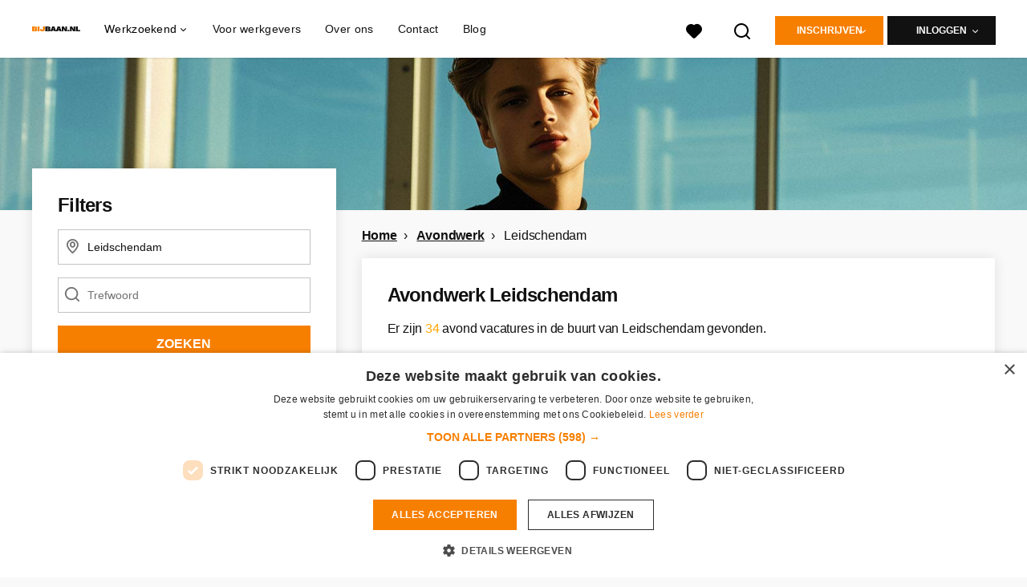

--- FILE ---
content_type: text/html; charset=utf-8
request_url: https://www.bijbaan.nl/avondwerk/leidschendam
body_size: 29895
content:
<!DOCTYPE html>
<html lang="nl">
  <head>
    <meta charset="UTF-8">

<title>Avondwerk in Leidschendam | Bijbaan.nl</title>
<meta name="viewport" content="width=device-width, initial-scale=1, maximum-scale=1, user-scalable=no">

<link rel="preconnect" href="https://cdn.youngcapital.nl" crossorigin>
<link rel="preconnect" href="https://cdn.youngcapital.nl">
<link rel="preconnect" href="https://fonts.googleapis.com">
<link rel="preconnect" href="https://fonts.gstatic.com" crossorigin>
<link rel="preconnect" href="https://staticdash.net">
<link rel="preconnect" href="https://youngcapital-uploads-production.s3-eu-west-1.amazonaws.com">
<link rel="preconnect" href="https://youngcapital-uploads-production.s3.eu-west-1.amazonaws.com">
<link rel="preconnect" href="https://youngcapital-uploads-production.s3.amazonaws.com">
<link rel="preload" as="style" href="https://staticdash.net/fonts/work-sans/v17/css/default.css" />
<link rel="preload" href="/assets/pages/job-opening-546726ccb43ad0b4c5fbc8145639435920bef9d9df81429fb5e6f1ba6c8d26ef.css" as="style" />

<link rel="apple-touch-icon"      sizes="57x57"   max-age="604800" href=/bbnl-apple-touch-icon-57x57.png />
<link rel="apple-touch-icon"      sizes="114x114" max-age="604800" href=/bbnl-apple-touch-icon-114x114.png />
<link rel="apple-touch-icon"      sizes="72x72"   max-age="604800" href=/bbnl-apple-touch-icon-72x72.png />
<link rel="apple-touch-icon"      sizes="144x144" max-age="604800" href=/bbnl-apple-touch-icon-144x144.png />
<link rel="apple-touch-icon"      sizes="60x60"   max-age="604800" href=/bbnl-apple-touch-icon-60x60.png />
<link rel="apple-touch-icon"      sizes="120x120" max-age="604800" href=/bbnl-apple-touch-icon-120x120.png />
<link rel="apple-touch-icon"      sizes="76x76"   max-age="604800" href=/bbnl-apple-touch-icon-76x76.png />
<link rel="apple-touch-icon"      sizes="152x152" max-age="604800" href=/bbnl-apple-touch-icon-152x152.png />
<link rel="icon" type="image/png" sizes="196x196" max-age="604800" href=/bbnl-favicon-196x196.png />
<link rel="icon" type="image/png" sizes="160x160" max-age="604800" href=/bbnl-favicon-160x160.png />
<link rel="icon" type="image/png" sizes="96x96"   max-age="604800" href=/bbnl-favicon-96x96.png />
<link rel="icon" type="image/png" sizes="32x32"   max-age="604800" href=/bbnl-favicon-32x32.png />
<link rel="icon" type="image/png" sizes="16x16"   max-age="604800" href=/bbnl-favicon-16x16.png />
<meta name="msapplication-TileColor"  content="#ffffff" />
<meta name="msapplication-TileImage"  content=/bbnl-mstile-144x144.png />
<meta name="msapplication-config"     content=/bbnl-browserconfig.xml />
<meta name="theme-color" content="#F77F00">
<meta name="full-lang-code" content="nl-nl-x-bbnl" />



<meta name="description" content="Ben je op zoek naar avondwerk in Leidschendam? Wij hebben de leukste avondwerk vacatures in Leidschendam voor je op een rijtje. Solliciteer direct!" />
<meta name="author" content="Bijbaan.nl" />
<meta name="robots" content="index, follow" />
<meta name="owner" content="Bijbaan.nl" />
<meta name="environment" content="production" />
<meta name="referrer" content="origin-when-cross-origin" />

  <meta property="og:title" content="Avondwerk in Leidschendam | Bijbaan.nl" />
  <meta property="og:description" content="Ben je op zoek naar avondwerk in Leidschendam? Wij hebben de l..." />
  <meta property="og:type" content="website" />
  <meta property="og:site_name" content="Bijbaan.nl" />
  <meta property="og:url" content="https://www.bijbaan.nl/avondwerk/leidschendam" />


    <meta property="og:image" content="https://www.bijbaan.nl/assets/og-logos/social/studentjob-510518e5bdd4ddf3831a16debc7f809bf5ea045aca2b481dfadfa4becf57231b.jpg" />
    <meta property="og:image:width" content="1200"/>
    <meta property="og:image:height" content="630" />

    <meta property="fb:app_id" content="147980325325491" />

  <meta name="twitter:card" content="summary_large_image" />
    <meta name="twitter:site" content="@YoungCapital_NL" />
    <meta name="twitter:creator" content="@YoungCapital_NL" />
  <meta name="twitter:title" content="Avondwerk in Leidschendam | Bijbaan.nl" />
  <meta name="twitter:description" content="Ben je op zoek naar avondwerk in Leidschendam? Wij hebben de leukste avondwerk vacatures in Leidschendam voor je op een rijtje...." />

    <meta name="twitter:image" content="https://www.bijbaan.nl/assets/og-logos/social/studentjob-510518e5bdd4ddf3831a16debc7f809bf5ea045aca2b481dfadfa4becf57231b.jpg" />


<link rel="stylesheet" href="https://staticdash.net/fonts/work-sans/v17/css/default.css" />

<style type="text/css">
  @import url(https://cdn.youngcapital.nl/style-guide/icons/3.12.0/style.swap.css);

    /* Bootstrap Glyphicons Halflings */
    @font-face{
      font-family:"Glyphicons Halflings";
      src:url("https://www.bijbaan.nl/assets/glyphicons-halflings-regular-0805fb1fe24235f70a639f67514990e4bfb6d2cfb00ca563ad4b553c240ddc33.eot");
      src:url("https://www.bijbaan.nl/assets/glyphicons-halflings-regular-0805fb1fe24235f70a639f67514990e4bfb6d2cfb00ca563ad4b553c240ddc33.eot?#iefix") format("embedded-opentype"),
        url("https://www.bijbaan.nl/assets/glyphicons-halflings-regular-403acfcf0cbaebd1c28b404eec442cea53642644b3a73f91c5a4ab46859af772.woff2") format("woff2"),
        url("https://www.bijbaan.nl/assets/glyphicons-halflings-regular-0703369a358a012c0011843ae337a8a20270c336948a8668df5cb89a8827299b.woff") format("woff"),
        url("https://www.bijbaan.nl/assets/glyphicons-halflings-regular-7c9caa5f4e16169b0129fdf93c84e85ad14d6c107eb1b0ad60b542daf01ee1f0.ttf") format("truetype");
      font-weight:400;
      font-style:normal;
      font-stretch:normal;
    }
    /* YC Custom */
    @font-face {
      font-family: "yc-font";
      src:font-url("https://www.bijbaan.nl/assets/yc-font-a7b0871094ed68c2c2312bdec92eabef5ffa6ed822228bb182c23ddd0e479168.eot");
      src:font-url("https://www.bijbaan.nl/assets/yc-font-a7b0871094ed68c2c2312bdec92eabef5ffa6ed822228bb182c23ddd0e479168.eot?#iefix") format("embedded-opentype"),
        font-url("https://www.bijbaan.nl/assets/yc-font-1abcc95be791d29cf499331673f23a15b57cf23e02e96b56e0aafc1df51a041e.woff") format("woff"),
        font-url("https://www.bijbaan.nl/assets/yc-font-0f352a0365bb3006453278e56719057a5349841541e8dee50c0b11831aa1b3c4.ttf") format("truetype");
      font-weight: 400;
      font-style: normal;
    }
    [data-icon]:before{font-family: "yc-font" !important;content: attr(data-icon);font-style: normal !important;font-weight: normal !important;font-variant: normal !important;text-transform: none !important;speak: none;line-height: 1;-webkit-font-smoothing: antialiased;-moz-osx-font-smoothing: grayscale;}
    [class^="yc-icon-"]:before,[class*=" yc-icon-"]:before {font-family: "yc-font" !important;font-style: normal !important;font-weight: normal !important;font-variant: normal !important;text-transform: none !important;speak: none;line-height: 1;-webkit-font-smoothing: antialiased;-moz-osx-font-smoothing: grayscale;}
    .yc-icon-close:before {content: "\61"; }
    .yc-icon-star-empty:before {content: "\62";}
    .yc-icon-star-full:before {content: "\63";}
    .yc-icon-search:before {content: "\64";}
    .yc-icon-profile:before {content: "\65";}
    .yc-icon-arrow-left:before {content: "\66";}
    .yc-icon-arrow-right:before {content: "\67";}
    .yc-icon-money:before {content: "\68";}
</style>


<script src="/assets/jquery-5c7dcc015048ed98c0060951b988c5380363a047d30b22f181def007bd759e05.js"></script>


<link rel="search" type="application/opensearchdescription+xml" href="/opensearch.xml" title="Bijbaan.nl" />

<meta name="csrf-param" content="authenticity_token" />
<meta name="csrf-token" content="6k5CBOa6uRH7_24eudkKzxfUdhWGSYVmZv6rD-WOAn_KzwrzH5Qq4LRImKoGTDNn1fKAv4bI_OsaPVcxNEzfig" />

<script> use_styleguide_css = true; </script>
<script> new_styleguide_forms = false; </script>



  <link rel="stylesheet" href="/assets/pages/job-opening-546726ccb43ad0b4c5fbc8145639435920bef9d9df81429fb5e6f1ba6c8d26ef.css" />

<script src="/assets/application-a8eca5e6d1b1e8eacc40188cec2ec58ed025d03e3a034f02cc0f0a824deb8119.js" async="async"></script>
<script src="/assets/esbuild-8ade744b0c70f3b23eb9ec709423af9b7714cda2a9179b0491a503eb78b781af.js" data-turbo-track="reload" defer="defer"></script>






    
    <meta name="csrf-param" content="authenticity_token" />
<meta name="csrf-token" content="RxFSjApq2CKWt6xaKW-gnDuoURwx3rv8usyQYyVWlilnkBp780RL09kAWu6W-pk0-Y6ntjFfwnHGD2xd9JRL3A" />
      
  <link rel="next" href="https://www.bijbaan.nl/avondwerk/leidschendam/2?action=job_openings_index&amp;controller=job_guides&amp;guide_item_name=leidschendam&amp;job_guide=avondwerk">

      <link rel="canonical" href="https://www.bijbaan.nl/avondwerk/leidschendam">

  </head>

  <body
    class='
      bg
      use-ycs
      
    '
    data-turbo="false"
    data-controller="job-openings-sticky-title"
    data-action="scroll@document->job-openings-sticky-title#scrollEventListener"
  >
    <script>
  window.dataLayer = window.dataLayer || [];
  window.dataLayer.push({"environment":{"environment":"production","language":"nl"},"pagetype":{"pagetype":"job_guides \u003e job_openings_index"},"facebookPixel":{"pageViewEventID":"page_view_019bfa76-cc62-7d9f-91f5-ed2ca8845595"}});


  var viewport = {};
  viewport.width = window.innerWidth
  viewport.height = window.innerHeight

  window.dataLayer[0].environment.viewport = viewport;
</script>

    <script>
      window.jobOpeningAbsoluteIndex = 0;
      window.dataLayer = window.dataLayer || []
      window.dataLayer.push({"searchTerm":null,"location":"Leidschendam","distance":25,"categories":[],"employments":["3 (Avondwerk)"],"education":[],"languages":[],"hours":{"min":null,"max":null},"numberOfResults":34,"pages":{"numberOfPages":2,"currentPage":1}});

      // checking if we need to send the search_results event, it gets set as false from js file handling the search event
      var jobOpeningSearchResultsEventSent = window.localStorage.getItem("jobOpeningSearchResultsEventSent")
      if(jobOpeningSearchResultsEventSent != 'true') {
        window.dataLayer.push({ ecommerce: null });
        window.dataLayer.push({
          event: "search_results",
          number_of_results: 34,
          search_term: "",
          suggested_search_term: "",
          suggested_number_of_results: 0
        });
        // marking as sent so that it does not gets triggerd onload of paginated next pages of same search
        window.localStorage.setItem("jobOpeningSearchResultsEventSent", 'true')
      }
    </script>


      <!-- Google Tag Manager -->
      <noscript data-test="gtm-tracking-script"><iframe src="//www.googletagmanager.com/ns.html?id=GTM-56QR2B"
      height="0" width="0" style="display:none;visibility:hidden"></iframe></noscript>
      <script>(function(w,d,s,l,i){w[l]=w[l]||[];w[l].push({'gtm.start':
      new Date().getTime(),event:'gtm.js'});var f=d.getElementsByTagName(s)[0],
      j=d.createElement(s),dl=l!='dataLayer'?'&l='+l:'';j.async=true;j.src=
      '//www.googletagmanager.com/gtm.js?id='+i+dl;f.parentNode.insertBefore(j,f);
      })(window,document,'script','dataLayer','GTM-56QR2B');</script>
      <!-- End Google Tag Manager -->


    <!-- legacy-header -->

    <div class="new-header" data-job-openings-sticky-title-target="siteNavigation">
      <div class="new-header__container">
        <div class="new-header__item new-header__item--menu new-header__item--mobile">
  <button class="new-header__menu-toggle" aria-label="Main menu">
    <span class="nyc-icon nyc-icon-menu-hamburger new-header__menu-icon--closed"></span>
    <span class="nyc-icon nyc-icon-close-cross new-header__menu-icon--open"></span>
  </button>
  <ul class="new-header__menu-nav new-header__menu-nav--left navigation navigation--main">


        <li class="navigation__item navigation__item--top"><span class="">Werkzoekend</span><div class="navigation__container"><ul class="navigation navigation--sub"><li class="navigation__item"><a href="/kandidaat/aanmelden" class="navigation__link">Direct inschrijven</a></li><li class="navigation__item"><a href="/accounts/auth/studentjob_id" class="navigation__link">Inloggen</a></li><li class="navigation__item"><a href="/vacatures" class="navigation__link">Alle bijbanen</a></li><li class="navigation__item"><span class="navigation__drop">Bijbanen per plaats</span><ul class="navigation navigation--sub"><li class="navigation__item"><a href="/bijbaan/amsterdam" class="navigation__link">Bijbaan Amsterdam</a></li><li class="navigation__item"><a href="/bijbaan/den-haag" class="navigation__link">Bijbaan Den Haag</a></li><li class="navigation__item"><a href="/bijbaan/rotterdam" class="navigation__link">Bijbaan Rotterdam</a></li><li class="navigation__item"><a href="/bijbaan/groningen" class="navigation__link">Bijbaan Groningen</a></li><li class="navigation__item"><a href="/bijbaan/utrecht" class="navigation__link">Bijbaan Utrecht</a></li><li class="navigation__item"><a href="/bijbaan" class="navigation__link">Alle plaatsen</a></li></ul></li><li class="navigation__item"><a href="/beroepsgroepen" class="navigation__link">Bijbanen per beroepsgroep</a></li></ul></div></li><li class="navigation__item navigation__item--top"><span class="">Informatie</span><div class="navigation__container"><ul class="navigation navigation--sub"><li class="navigation__item"><span class="navigation__drop">Ik ben werkgever</span><ul class="navigation navigation--sub"><li class="navigation__item"><a href="/bedrijf/inloggen" class="navigation__link">Inloggen als werkgever</a></li><li class="navigation__item"><a href="/bedrijf/aanmelden" class="navigation__link">Aanmelden als werkgever</a></li></ul></li><li class="navigation__item"><a href="/over-bijbaan" class="navigation__link">Over Bijbaan.nl</a></li><li class="navigation__item"><a href="/veelgestelde-vragen" class="navigation__link">FAQ</a></li><li class="navigation__item"><a href="/contact" class="navigation__link">Contact</a></li></ul></div></li>

    <li class="navigation__item navigation__item--socials">

        <a title="LinkedIn" aria-label="LinkedIn" class="navigation__social" target="_blank" rel="noopener" href="https://www.linkedin.com/company/youngcapital">
          <i class="nyc-icon nyc-icon-network-linkedin"></i>
</a>        <a title="Instagram" aria-label="Instagram" class="navigation__social" target="_blank" rel="noopener" href="https://www.instagram.com/youngcapital_nl/">
          <i class="nyc-icon nyc-icon-network-insta"></i>
</a>        <a title="Twitter" aria-label="Twitter" class="navigation__social" target="_blank" rel="noopener" href="https://twitter.com/YoungCapital_NL">
          <i class="nyc-icon nyc-icon-network-twitter"></i>
</a>        <a title="YouTube" aria-label="YouTube" class="navigation__social" target="_blank" rel="noopener" href="https://www.youtube.com/c/youngcapital">
          <i class="nyc-icon nyc-icon-network-youtube"></i>
</a>        <a title="Facebook" aria-label="Facebook" class="navigation__social" target="_blank" rel="noopener" href="https://www.facebook.com/YoungCapital">
          <i class="nyc-icon nyc-icon-network-facebook"></i>
</a>    </li>
  </ul>
</div>

        <div class="new-header__item new-header__item--menu">
  <ul class="new-header__menu-nav navigation navigation--main navigation--desktop">
      
        <li class="navigation__item navigation__item--top"><span class="navigation__drop">Werkzoekend</span><div class="navigation__container"><ul class="navigation navigation--sub"><li class="navigation__item"><span class="navigation__drop">Bijbaan</span><ul class="navigation navigation--sub"><li class="navigation__item"><a href="/vacatures" class="navigation__link">Alle bijbanen</a></li><li class="navigation__item"><a href="/bijbaan/rotterdam" class="navigation__link">Bijbaan Rotterdam</a></li><li class="navigation__item"><a href="/bijbaan/amsterdam" class="navigation__link">Bijbaan Amsterdam</a></li><li class="navigation__item"><a href="/bijbaan/groningen" class="navigation__link">Bijbaan Groningen</a></li><li class="navigation__item"><a href="/bijbaan/utrecht" class="navigation__link">Bijbaan Utrecht</a></li><li class="navigation__item"><a href="/bijbaan/den-haag" class="navigation__link">Bijbaan Den Haag</a></li><li class="navigation__item"><a href="/bijbaan" class="navigation__link">Bijbaan per plaats</a></li><li class="navigation__item"><a href="/beroepsgroepen" class="navigation__link">Bijbaan per beroepsgroep</a></li></ul></li><li class="navigation__item"><span class="navigation__drop">Meer</span><ul class="navigation navigation--sub"><li class="navigation__item"><a href="/veelgestelde-vragen" class="navigation__link">Veelgestelde vragen</a></li><li class="navigation__item"><a href="/contact" class="navigation__link">Contact</a></li></ul></li></ul></div></li><li class="navigation__item navigation__item--top"><a href="/werkgevers" class="navigation__link">Voor werkgevers</a></li><li class="navigation__item navigation__item--top"><a href="/over-bijbaan" class="navigation__link">Over ons</a></li><li class="navigation__item navigation__item--top"><a href="/contact" class="navigation__link">Contact</a></li><li class="navigation__item navigation__item--top"><a href="/weblog" class="navigation__link">Blog</a></li>
  </ul>
</div>

        <div class="new-header__item new-header__item--favorites ">
  <a class="new-header__link" aria-label="Al mijn favorieten bekijken" href="/kandidaat/favoriete-vacatures">
    <div class="new-header__favorites-icon">
      <img alt="Hartje" src="/assets/icons/svg/icon-favourite-filled-3de5d46f56bdae68d7267176c73959be6a934c63f885c029858ee4b798962fe5.svg" width="22" height="22" />
      <span class="new-header__favorites-count hidden">
        0
      </span>
    </div>
</a></div>


        <div class="new-header__item new-header__item--logo">
          <a href="/" class="new-header__logo">
            <img width="60" height="60" src="https://www.bijbaan.nl/logos/svg/bbnl.svg" alt="Bijbaan.nl_logo" title="Bijbaan.nl" class="new-header__image">
          </a>
        </div>

        <div class="new-header__item new-header__item--search search search--job-listing">
          <button class="search__toggle" aria-label="Zoeken">
            <img alt="Vergrootglas" src="/assets/icons/svg/icon-search-d6b422475f7b015089cb87cc67d0644a18daa19e55f6d8114d874f22e5e6db23.svg" width="22" height="22" />
          </button>
        </div>

          <div class="new-header__item new-header__item--user-menu user-menu user-menu-toggle--logged-out">
    <button class="new-header__menu-toggle" aria-label="Inloggen">
      <span class="nyc-icon nyc-icon-avatar new-header__menu-icon--closed"></span>
      <span class="nyc-icon nyc-icon-close-cross new-header__menu-icon--open"></span>
    </button>

      


      <ul class="new-header__menu-nav navigation navigation--main new-header__menu-nav--right hidden-lg hidden-md">
          <li class="navigation__item">
            <span>
              Werkzoekende
            </span>
            <div class="navigation__container">
              <ul class="navigation navigation--sub">
                <li class="navigation__item">
                  <a class="navigation__link" href="/kandidaat/aanmelden">Inschrijven</a>
                </li>
                <li class="navigation__item" data-test="job-board-login-button-mobile">
                  <a class="navigation__link" data-method="post" href="/accounts/auth/studentjob_id">Inloggen</a>
                </li>
              </ul>
            </div>
          </li>
        <li class="navigation__item">
          <span>
            Werkgever
          </span>
          <div class="navigation__container">
            <ul class="navigation navigation--sub">
              <li class="navigation__item">
                <a class="navigation__link" href="#">
                  <a class="navigation__link" href="/bedrijf/aanmelden">Inschrijven</a>
                </a>
              </li>
              <li class="navigation__item">
                <a class="navigation__link" href="/bedrijf/inloggen">Inloggen</a>
              </li>
            </ul>
          </div>
        </li>
      </ul>

      <ul class="new-header__menu-nav navigation navigation--main user-menu--anonymus hidden-xs hidden-sm">
        <li class="navigation__item menu-select">
          <ul class="menu-select__list menu-select__list--dropless">
            <li class="menu-select__item menu-select__item--borderless">
              <button class="new-header__btn new-header__btn--drop" type="button">
                Inschrijven
              </button>
            </li>
            <li class="menu-select__item menu-select__item--login">
              <a class="menu-select__link" href="/kandidaat/aanmelden">Werkzoekende</a>
            </li>
            <li class="menu-select__item menu-select__item--login">
              <a class="menu-select__link" href="/bedrijf/aanmelden">WERKGEVER</a>
            </li>
          </ul>
        </li>
        <li class="navigation__item menu-select">
          <ul class="menu-select__list menu-select__list--dropless">
            <li class="menu-select__item menu-select__item--borderless">
              <button class="new-header__btn new-header__btn--black  new-header__btn--drop">
                Inloggen
              </button>
            </li>
            <li class="menu-select__item menu-select__item--login" data-test="job-board-login-button-desktop">
              <a class="menu-select__link" data-method="post" href="/accounts/auth/studentjob_id">Werkzoekende</a>
            </li>
            <li class="menu-select__item menu-select__item--login">
              <a class="menu-select__link" data-toggle="modal" data-target="#customerLogin" data-keyboard="true" href="javascript:void(0)">Werkgever</a>
            </li>
          </ul>
        </li>
      </ul>
  </div>


      </div>

    </div>

    <div class="card search__box search--job-listing">
  <nav class="tabs">
    <ul>
      <li class="tab col tab--active">
        <a href='javascript:void(0);' class="tab__text" data-search-type="search--job-listing">
          Vacatures
        </a>
      </li>
      <li class="tab col">
        <a href='javascript:void(0);' class="tab__text" data-search-type="search--all-site">
          Gehele site
        </a>
      </li>
    </ul>
  </nav>

  <div class="card__body mw-none">
    <div class="search__form search--all-site">
      <form action="/zoeken" accept-charset="UTF-8" method="get">
        <div class="row">
          <div class="col-xs-12">
            <input type="text" name="search[keywords_scope]" id="search_whole_site" maxlength="255" placeholder="Zoek door gehele site" class="search__input" />
          </div>
        </div>
        <div class="row">
          <div class="col-xs-12">
            <input type="submit" name="commit" value="Doorzoek de hele website" class="new-header__btn" data-disable-with="Doorzoek de hele website" />
          </div>
        </div>
</form>    </div>
    <div class="search__form search--job-listing">
      <form id="job_opening_search" action="/vacatures" accept-charset="UTF-8" method="get">
        <div class="row">
          <div class="col-xs-12 pb-2x">
            <div class="u-position--relative">
              <input type="text" name="search[zipcode_eq]" id="session_search_zipcode_eq" value="Leidschendam" placeholder="Postcode of plaats" class="js-typeahead search__input search_zipcode_track" aria-label="Postcode of plaats" data-js-typeahead-ajax-data-path="https://www.bijbaan.nl/assets/nl-69739069b4ca7619f25c3789550c2ba1c439f5926afbdbfb176706bae2893973.json" />

              <i class="flex-row center-xs middle-xs nyc-icon nyc-icon-location"></i>
            </div>
          </div>
        </div>
        <div class="row">
          <div class="col-xs-12 pb-2x">
            <div class="u-position--relative">
                <input type="text" name="search[keywords_scope]" id="search_keywords_scope" placeholder="Trefwoord" class="search__input" />

              <i class="flex-row center-xs middle-xs nyc-icon nyc-icon-search"></i>
            </div>
          </div>
        </div>
        <div class="row">
          <div class="col-xs-12">
            <input type="submit" name="commit" value="Zoeken" class="new-header__btn" data-page-type="job_guides:job_openings_index" data-search-source="header_navigation" data-search-tracker="job_opening" data-disable-with="Zoeken" />
          </div>
        </div>
</form>    </div>
  </div>
</div>

    <!-- Temporary here -->
    <script type="text/javascript">
      if (typeof Object.assign != 'function') {
        // Must be writable: true, enumerable: false, configurable: true
        Object.defineProperty(Object, "assign", {
          value: function assign(target, varArgs) { // .length of function is 2
            'use strict';
            if (target == null) { // TypeError if undefined or null
              throw new TypeError('Cannot convert undefined or null to object');
            }

            var to = Object(target);

            for (var index = 1; index < arguments.length; index++) {
              var nextSource = arguments[index];

              if (nextSource != null) { // Skip over if undefined or null
                for (var nextKey in nextSource) {
                  // Avoid bugs when hasOwnProperty is shadowed
                  if (Object.prototype.hasOwnProperty.call(nextSource, nextKey)) {
                    to[nextKey] = nextSource[nextKey];
                  }
                }
              }
            }
            return to;
          },
          writable: true,
          configurable: true
        });
      }
      (function () {
        if ( typeof window.CustomEvent === "function" ) return false; //If not IE

        function CustomEvent ( event, params ) {
          params = params || { bubbles: false, cancelable: false, detail: undefined };
          var evt = document.createEvent( 'CustomEvent' );
          evt.initCustomEvent( event, params.bubbles, params.cancelable, params.detail );
          return evt;
        }

        CustomEvent.prototype = window.Event.prototype;

        window.Event = CustomEvent;
      })();


    /**
     * SearchBox responsible for searh box component
     * @param {Object} optional elements to which the box is binded
     **/

      var SearchBox = function(elements) {
        var ELEMENTS = {
          user: jQuery('.new-header__item--user-menu'),
          menu: jQuery('.search'),
          btn: jQuery('.search__toggle'),
          bar: jQuery('.search__box'),
          type: jQuery('[data-search-type]'),
          body: jQuery('body'),
          html: document.getElementsByTagName("html")[0]
        };

        this.ELEMENTS = Object.assign(ELEMENTS, elements);

        this.open = false;
        this.init();
      }

      SearchBox.prototype.init = function() {
        this.toggleEvent = new Event('toggleSearchBar');

        this.hideOnOverlay();
        this.bindButtonClick();
      }

      SearchBox.prototype.bindButtonClick = function() {
        var self = this;
        var btn = this.ELEMENTS.btn;
        var bar = this.ELEMENTS.bar;
        var type = this.ELEMENTS.type;

        for (var i = 0; i < btn.length; i++) {
          btn[i].addEventListener('click', function(e) {
            e.preventDefault();
            var disable = !bar.hasClass('search__box--open')
            self.toggle(disable);
          });
        }

        for (var i = 0; i < type.length; i++) {
          type[i].addEventListener('click', function() {
            $(".tab--active").removeClass('tab--active');
            $(this).parent().addClass('tab--active');

            self.toggleType(this.dataset.searchType)
          });
        }
      }

      SearchBox.prototype.toggle = function(show) {
        var visible = show || false;
        var bar = this.ELEMENTS.bar;
        var body = this.ELEMENTS.body;
        var html = this.ELEMENTS.html;
        this.open = visible;

        document.dispatchEvent(this.toggleEvent);
        if (visible) {
          var type = bar.attr('class').split(' ').filter(function(word) { return word.match('search--'); });

          this.positionBox();
          this.focusInput(type[0]);

          body.addClass('new-menu-search');
          bar.addClass('search__box--open');

          if (window.matchMedia("(max-width: 1023px)").matches) {
            html.style.cssText ="overflow:hidden;position:relative;height:100vh;";
          }
        } else {
          body.removeClass('new-menu-search');
          bar.removeClass('search__box--open');

          html.style = "";
        }
      };

      SearchBox.prototype.focusInput = function(type) {
        var visible = this.ELEMENTS.bar.find('.' + type);

        setTimeout(function() {
          visible.find('input[type="text"]').first().focus();
        }, 100);
      }

      SearchBox.prototype.toggleType = function(type) {
        var types = this.ELEMENTS.type;
        var bar = this.ELEMENTS.bar;

        for (var i = 0; i < types.length; i++) {
          bar.removeClass(types[i].dataset.searchType);
        }

        bar.toggleClass(type);
        this.focusInput(type);
      }

      SearchBox.prototype.positionBox = function() {
        var bar = this.ELEMENTS.bar;
        var menu = this.ELEMENTS.menu;
        var user = this.ELEMENTS.user;

        if (window.matchMedia("(min-width: 1024px)").matches) {
          bar.css('left', menu[0].offsetWidth + menu[0].offsetLeft - bar[0].offsetWidth + user[0].offsetWidth - 5 + 'px');
        } else {
          bar.css('left', 0);
        }
      }

      SearchBox.prototype.hideOnOverlay = function() {
        var menu = this.ELEMENTS.menu;
        var body = this.ELEMENTS.body;
        var bar = this.ELEMENTS.bar;
        var self = this;

        document.addEventListener('click', function(e) {
          if (e.target.tagName == "BODY" || e.target.className == "new-header" && body.hasClass('new-menu-search')) {
            self.toggle();
          }
        })
      };

      /**
       * [NewMenu description]
       */
      var NewMenu = function() {
        this.ELEMENTS = {
          body: jQuery('body'),
          menu: {
            btns: jQuery('.new-header__menu-toggle'),
            select: jQuery('[data-menu-select]'),
            sub: jQuery('.new-header__item--mobile .navigation--sub .navigation__drop'),
            links: jQuery('.navigation__link'),
            desktop: {
              top: jQuery('.navigation--desktop > .navigation__item--top, .user-menu-toggle--logged-in'),
              sub: jQuery('.navigation--desktop .navigation__link')
            }
          }
        }

        this.TIMEOUT_CLOSE_SUB = setTimeout("", 0)

        this.init();
      }

      NewMenu.prototype.init = function() {
        var search = {
          menu: jQuery('.search'),
          btn: jQuery('.search__toggle'),
          bar: jQuery('.search__box'),
          type: jQuery('[data-search-type]'),
        };

        var self = this;

        this.search = new SearchBox(search);
        this.initDropdowns();
        this.initUserDropdown();
        this.initSubMenus();
        this.initMenus();
        this.initSelects();
        this.initLinks();

        document.addEventListener('toggleSearchBar', function() {
          self.closeAll.call(self);
          if (self.search.open) {
            self.toggleScrollable(true);
          }
        });
      }

      NewMenu.prototype.initLinks = function() {
        var self = this;

        jQuery.each(this.ELEMENTS.menu.links, function(i, link) {
          link.addEventListener('click', function() {
            if (!this.classList.contains('navigation__link--drop')) {
              /* Timeout for waiting page draw so the animation is smooth */
              setTimeout(function() {
                self.closeAll();
              }, 250);

              // scroll to page top
              document.body.scrollTop = document.documentElement.scrollTop = 0;
            }
          });
        });
      }

      NewMenu.prototype.initMenus = function() {
        var self = this,
            btns = this.ELEMENTS.menu.btns,
            body = this.ELEMENTS.body;

        for (var i = 0; i < btns.length; i++) {
          btns[i].addEventListener('click', function() {
            var button = this;

            if (button.classList.contains('new-header__menu-toggle--open')) {
              self.closeAll();
              document.querySelector(".new-header").classList.remove("-menu-opened");
            } else {
              self.closeAll();
              self.toggleScrollable(true);
              self.search.toggle(false);
              setTimeout(function() {
                document.querySelector(".new-header").classList.add("-menu-opened");
                button.classList.add('new-header__menu-toggle--open');
              }, 0)
            }
          });
        }
      }

      NewMenu.prototype.initSelects = function() {
        var select = this.ELEMENTS.menu.select;
        jQuery.each(select, function(i, sel) {
          sel.addEventListener('touchend', function(e) {
            if (!this.classList.contains('menu-select__list--visible')) {
              e.preventDefault();
              this.classList.add('menu-select__list--visible');
            }
          });
        });
      }

      NewMenu.prototype.initSubMenus = function() {
        var sub = this.ELEMENTS.menu.sub;

        jQuery.each(sub, function(i, menu) {
          menu.addEventListener('click', function() {
            jQuery(this.nextElementSibling).stop().slideToggle(250);
          });
        });
      }

      NewMenu.prototype.listenTopElements = function(e, topElem) {
        var self = this;

        if (!topElem.classList.contains('navigation__item--active') && !topElem.classList.contains('user-menu')) {
          jQuery.each(this.ELEMENTS.menu.desktop.top, function(i, elem) {
            setTimeout(elem.classList.remove('navigation__item--active', 'user-menu--active'), 0);
          });

          document.addEventListener('click', self.listenCloseOnClickOut, true);

          if (topElem.children[0].className == 'navigation__drop') {
            topElem.classList.add('navigation__item--active');
          }
        } else {
          if (e.target.classList.contains('navigation__item--top')) {
            topElem.classList.remove('navigation__item--active');
          }
        }
      }

      NewMenu.prototype.listenDesktopUserElements = function(e, userElem) {
        if (window.matchMedia("(min-width: 992px)").matches) {
          var self = this;

          if (!jQuery(userElem).hasClass('user-menu--active')) {
            document.addEventListener('click', self.listenCloseUserOnClickOut, true);

            jQuery.each(this.ELEMENTS.menu.desktop.top, function(i, elem) {
              setTimeout(elem.classList.remove('navigation__item--active'), 0);
            });

            jQuery(userElem).addClass('user-menu--active');
          } else {
            if (e.target.classList.contains("new-header__item--user-menu")) {
              jQuery(userElem).removeClass('user-menu--active');
            }
          }
        }
      }

      NewMenu.prototype.initDropdowns = function () {
        var self = this;

        jQuery.each(this.ELEMENTS.menu.desktop.top, function(i, elem) {
          elem.addEventListener('click', function(e) {
            self.listenTopElements(e, elem);
          }, true);
        });
      }

      NewMenu.prototype.initUserDropdown = function () {
        var self = this,
            elems = jQuery(".user-menu");

        jQuery.each(elems, function(i, elem) {
          elem.addEventListener('click', function(e) {
            self.listenDesktopUserElements(e, elem);
          }, true);
        })
      }

      NewMenu.prototype.listenCloseOnClickOut = function(e) {
        if (!jQuery(".navigation__item--active, .user-menu--active")) return false;

        var newHeader  = jQuery(".new-header"),
            mouseX     = e.clientX,
            mouseY     = e.clientY,
            activeItem = jQuery(".navigation__item--active, .user-menu--active");

        var hoveredElement = document.elementFromPoint(mouseX, mouseY);

        var containsElement       = newHeader.has(hoveredElement),
            activeIsHovered       = activeItem == hoveredElement,
            activeContainsHovered = activeItem.has(hoveredElement);

        if (typeof containsElement[0] == 'undefined') {
          this.TIMEOUT_CLOSE_SUB = setTimeout(function() { activeItem.removeClass('navigation__item--active user-menu--active') }, 0);
        } else {
          if ((activeIsHovered && activeContainsHovered) === true) {
            this.TIMEOUT_CLOSE_SUB = setTimeout(function() { activeItem.removeClass('navigation__item--active user-menu--active') }, 0);
          }
        }

        document.removeEventListener(e.type, arguments.callee);
      }

      NewMenu.prototype.listenCloseUserOnClickOut = function(e) {
        if (!jQuery(".navigation__item--active, .user-menu--active")) return false;

        var newHeader  = jQuery(".new-header"),
            mouseX     = e.clientX,
            mouseY     = e.clientY,
            favoriteElement = $(".nyc-icon.nyc-icon-favorite-filled")[0],
            navLiItems = $(".navigation--desktop")[0],
            activeItem = jQuery(".navigation__item--active, .user-menu--active");

        var hoveredElement = document.elementFromPoint(mouseX, mouseY);

        var containsElement       = newHeader.has(hoveredElement),
            activeIsHovered       = activeItem == hoveredElement,
            activeContainsHovered = activeItem.has(hoveredElement),
            isNavLiItems          = hoveredElement == navLiItems,
            isFavorite            = hoveredElement == favoriteElement;

        if (typeof containsElement[0] == 'undefined' || isFavorite || isNavLiItems) {
          this.TIMEOUT_CLOSE_SUB = setTimeout(function() { activeItem.removeClass('navigation__item--active user-menu--active') }, 0);
        } else {
          if ((activeIsHovered && activeContainsHovered) === true) {
            this.TIMEOUT_CLOSE_SUB = setTimeout(function() { activeItem.removeClass('navigation__item--active user-menu--active') }, 0);
          }
        }

        document.removeEventListener(e.type, arguments.callee);
      }

      NewMenu.prototype.toggleScrollable = function(disable) {
        var isDisabled = disable || false;

        // isDisabled ? this.ELEMENTS.body.classList.add('is-non-scrollable')
          // : this.ELEMENTS.body.classList.remove('is-non-scrollable');
      }

      NewMenu.prototype.closeAll = function() {
        var btns = this.ELEMENTS.menu.btns;

        for (var i = 0; i < btns.length; i++) {
          btns[i].classList.remove('new-header__menu-toggle--open');
        }

        var newHeader  = jQuery(".new-header"),
            activeItem = jQuery(".navigation__item--active, .user-menu--active")

        if (newHeader.has(activeItem)) {
          activeItem.removeClass('navigation__item--active user-menu--active');
        }

        this.toggleScrollable();
      }

      new NewMenu();
    </script>


    <section class="ribbon
                
                
                
                
                "
          data-has-ribbon-youtube-video="false"
          data-has-ribbon-video="false"
          data-job-openings-sticky-title-target="siteRibbon"
          id="site_ribbon">

        <style>
            .random_ribbon_image {
              background-image: url('https://youngcapital-uploads-production.s3.eu-west-1.amazonaws.com/uploads/ribbon_image/image/0000/0075/mobile_girl-in-supermarket.jpg');
            }
            @media only screen and (min-width: 641px) {
              .random_ribbon_image {
                background-image: url('https://youngcapital-uploads-production.s3.eu-west-1.amazonaws.com/uploads/ribbon_image/image/0000/0079/guy-airport.jpg');
              }
            }
        </style>

        <div class="ribbon__image ribbon--parallax random_ribbon_image"></div>

      <div class="ribbon__container container container-fluid">

        

      </div>
</section>




    

    <main class="content container container-fluid">
      
      

<div
  class="row job-opening__index"
  data-controller="job-openings-source"
  data-action="load@window->job-openings-source#track"
  data-job-openings-source-source-value="job_guides"
>
  <div class="col-xs-12 col-md-4">
    <div class="mobile_seo_text hidden-xs hidden-sm">
      <div class="saved-job-search-form-container-mobile">
        
<form class="js-search-with-aggregations filter -used " id="job_opening_search" action="/vacatures" accept-charset="UTF-8" method="get">

    <input type="hidden" name="region_name" id="region_name" autocomplete="off" />
    <input type="hidden" name="search[regions][id]" id="search_regions_id" autocomplete="off" />
    <input type="hidden" name="search[provinces][id]" id="search_provinces_id" autocomplete="off" />
    <input type="hidden" name="job_guide_name" id="job_guide_name" autocomplete="off" />

  
  

  <div class="job-opening-aggregations card card--full-width  card--top">
    <div class="card__body filter__heading select-items-toggler hidden-md hidden-lg ">
      <button type="button" class="btn btn--secondary btn--wide">
        Filters
        <i class="nyc-icon nyc-icon-arrow-down"></i>
      </button>
    </div>
    <div class="filter__fieldsets hidden-sm">
      <div class="card__body mt-md-4x filter__search">
        <h3 class="
          mb-2x
          hidden-sm
          hidden-xs
          
        ">
          <span class="hidden">Vind hier de baan die bij jou past</span>
          <span class="">Filters</span>
        </h3>
        <fieldset>
          <div class="top-xs string required search_zipcode_eq"><div class="input input--wrap row pt-0"><div class="col-xs-12"><div class="u-position--relative"><input class="input__text input__control string required js-typeahead search_zipcode_track" data-js-typeahead-ajax-data-path="https://www.bijbaan.nl/assets/nl-69739069b4ca7619f25c3789550c2ba1c439f5926afbdbfb176706bae2893973.json" data-hj-allow="" placeholder="Postcode of plaats" type="text" value="Leidschendam" name="search[zipcode_eq]" id="search_zipcode_eq" /><i class="flex-row center-xs middle-xs nyc-icon nyc-icon-location"></i></div></div></div></div>

            <div class="top-xs string required search_keywords_scope"><div class="input input--wrap row"><div class="col-xs-12"><div class="u-position--relative"><input class="input__text input__control string required" data-hj-allow="" placeholder="Trefwoord" type="text" name="search[keywords_scope]" id="search_keywords_scope" /><i class="flex-row center-xs middle-xs nyc-icon nyc-icon-search"></i></div></div></div></div>

          <div class="input pb-0">
            <span class="w-100 hidden"><button value="submit" type="submit" class="btn btn--primary btn btn--primary btn--wide" data-page-type="job_guides:job_openings_index" data-search-source="vacancy_listing_page">Zoeken</button></span>
            <span class="w-100 "><button value="submit" type="submit" class="btn btn--primary btn btn--primary btn--wide" data-page-type="job_guides:job_openings_index" data-search-source="vacancy_listing_page">Zoeken</button></span>
          </div>
        </fieldset>
      </div>

      <input type="hidden" name="sort_by" id="sort_by" value="published_date" autocomplete="off" />

      <div class="">
            
<div class="card__body job-opening-aggregation pt-0" style="order: 0">
  <fieldset>
    <legend class="select-items-toggler">
      Afstanden
      <i class="nyc-icon nyc-icon-arrow-up"></i>
    </legend>
    <div class="aggregation-toggle-items">

        <div class="input input--buttons">
          <input
              id="search_geo_distance_eq_10_desktop"
              name="search[geo_distance_eq]"
              type="radio"
              class="input__button"
              value="10"
              
          />
          <label class="input__label" for="search_geo_distance_eq_10_desktop">
            <span>
              Binnen 10 km
            </span>
          </label>
          <data class="badge" value="25">25</data>
        </div>

        <div class="input input--buttons">
          <input
              id="search_geo_distance_eq_25_desktop"
              name="search[geo_distance_eq]"
              type="radio"
              class="input__button"
              value="25"
              checked
          />
          <label class="input__label" for="search_geo_distance_eq_25_desktop">
            <span>
              Binnen 25 km
            </span>
          </label>
          <data class="badge" value="34">34</data>
        </div>

        <div class="input input--buttons">
          <input
              id="search_geo_distance_eq_50_desktop"
              name="search[geo_distance_eq]"
              type="radio"
              class="input__button"
              value="50"
              
          />
          <label class="input__label" for="search_geo_distance_eq_50_desktop">
            <span>
              Binnen 50 km
            </span>
          </label>
          <data class="badge" value="47">47</data>
        </div>

        <div class="input input--buttons">
          <input
              id="search_geo_distance_eq_100_desktop"
              name="search[geo_distance_eq]"
              type="radio"
              class="input__button"
              value="100"
              
          />
          <label class="input__label" for="search_geo_distance_eq_100_desktop">
            <span>
              Binnen 100 km
            </span>
          </label>
          <data class="badge" value="52">52</data>
        </div>
    </div>
  </fieldset>
</div>


              
<div class="card__body job-opening-aggregation" style="order: 1">
  <fieldset>
    <legend class="select-items-toggler">
      Dienstverbanden
      <i class="nyc-icon nyc-icon-arrow-down"></i>
    </legend>

    <div class="aggregation-toggle-items hidden">

        <div class="input input--buttons input--square  js-aggregation-item">
          <div>
            <input
              
              id="search_job_types_id_2_desktop"
              name="search[job_types][id][]"
              type="checkbox"
              class="input__button function-aggregate"
              value="2"
              data-aggregation-name="job_types"
              data-item-name="Parttime (overdag)"
              data-item-index="0">
            <label class="input__label" for="search_job_types_id_2_desktop">
              Parttime (overdag)
            </label>
          </div>

          <data class="badge" value="297">
            297
          </data>
        </div>

        <div class="input input--buttons input--square  js-aggregation-item">
          <div>
            <input
              
              id="search_job_types_id_7_desktop"
              name="search[job_types][id][]"
              type="checkbox"
              class="input__button function-aggregate"
              value="7"
              data-aggregation-name="job_types"
              data-item-name="Fulltime (ervaren)"
              data-item-index="1">
            <label class="input__label" for="search_job_types_id_7_desktop">
              Fulltime (ervaren)
            </label>
          </div>

          <data class="badge" value="119">
            119
          </data>
        </div>

        <div class="input input--buttons input--square  js-aggregation-item">
          <div>
            <input
              
              id="search_job_types_id_1_desktop"
              name="search[job_types][id][]"
              type="checkbox"
              class="input__button function-aggregate"
              value="1"
              data-aggregation-name="job_types"
              data-item-name="Fulltime (startersfunctie)"
              data-item-index="2">
            <label class="input__label" for="search_job_types_id_1_desktop">
              Fulltime (startersfunctie)
            </label>
          </div>

          <data class="badge" value="112">
            112
          </data>
        </div>

        <div class="input input--buttons input--square  js-aggregation-item">
          <div>
            <input
              checked
              id="search_job_types_id_3_desktop"
              name="search[job_types][id][]"
              type="checkbox"
              class="input__button function-aggregate"
              value="3"
              data-aggregation-name="job_types"
              data-item-name="Avondwerk"
              data-item-index="3">
            <label class="input__label" for="search_job_types_id_3_desktop">
              Avondwerk
            </label>
          </div>

          <data class="badge" value="34">
            34
          </data>
        </div>

        <div class="input input--buttons input--square  js-aggregation-item">
          <div>
            <input
              
              id="search_job_types_id_4_desktop"
              name="search[job_types][id][]"
              type="checkbox"
              class="input__button function-aggregate"
              value="4"
              data-aggregation-name="job_types"
              data-item-name="Weekendwerk"
              data-item-index="4">
            <label class="input__label" for="search_job_types_id_4_desktop">
              Weekendwerk
            </label>
          </div>

          <data class="badge" value="34">
            34
          </data>
        </div>

        <div class="input input--buttons input--square js-job_types-search js-aggregation-item">
          <div>
            <input
              
              id="search_job_types_id_5_desktop"
              name="search[job_types][id][]"
              type="checkbox"
              class="input__button function-aggregate"
              value="5"
              data-aggregation-name="job_types"
              data-item-name="Vakantiewerk"
              data-item-index="5">
            <label class="input__label" for="search_job_types_id_5_desktop">
              Vakantiewerk
            </label>
          </div>

          <data class="badge" value="27">
            27
          </data>
        </div>

        <div class="input input--buttons input--square js-job_types-search js-aggregation-item">
          <div>
            <input
              
              id="search_job_types_id_8_desktop"
              name="search[job_types][id][]"
              type="checkbox"
              class="input__button function-aggregate"
              value="8"
              data-aggregation-name="job_types"
              data-item-name="Tijdelijke fulltime baan"
              data-item-index="6">
            <label class="input__label" for="search_job_types_id_8_desktop">
              Tijdelijke fulltime baan
            </label>
          </div>

          <data class="badge" value="15">
            15
          </data>
        </div>

        <div class="input input--buttons input--square js-job_types-search js-aggregation-item">
          <div>
            <input
              
              id="search_job_types_id_14_desktop"
              name="search[job_types][id][]"
              type="checkbox"
              class="input__button function-aggregate"
              value="14"
              data-aggregation-name="job_types"
              data-item-name="Thuiswerk"
              data-item-index="7">
            <label class="input__label" for="search_job_types_id_14_desktop">
              Thuiswerk
            </label>
          </div>

          <data class="badge" value="13">
            13
          </data>
        </div>

        <div class="input input--buttons input--square js-job_types-search js-aggregation-item">
          <div>
            <input
              
              id="search_job_types_id_6_desktop"
              name="search[job_types][id][]"
              type="checkbox"
              class="input__button function-aggregate"
              value="6"
              data-aggregation-name="job_types"
              data-item-name="Stage"
              data-item-index="8">
            <label class="input__label" for="search_job_types_id_6_desktop">
              Stage
            </label>
          </div>

          <data class="badge" value="6">
            6
          </data>
        </div>

        <div class="input input--buttons input--square js-job_types-search js-aggregation-item">
          <div>
            <input
              
              id="search_job_types_id_10_desktop"
              name="search[job_types][id][]"
              type="checkbox"
              class="input__button function-aggregate"
              value="10"
              data-aggregation-name="job_types"
              data-item-name="Vrijwilligerswerk"
              data-item-index="9">
            <label class="input__label" for="search_job_types_id_10_desktop">
              Vrijwilligerswerk
            </label>
          </div>

          <data class="badge" value="1">
            1
          </data>
        </div>

        <a class="js-region-toggler" data-toggler-target="js-job_types-search" data-toggler-expanded-text="Minder..." data-toggler-collapsed-text="Meer..." href="#">Meer...</a>
    </div>
  </fieldset>
</div>


              
<div class="card__body job-opening-aggregation" style="order: 2">
  <fieldset>
    <legend class="select-items-toggler">
      Beroepsgroepen
      <i class="nyc-icon nyc-icon-arrow-up"></i>
    </legend>

    <div class="aggregation-toggle-items ">

        <div class="input input--buttons input--square  js-aggregation-item">
          <div>
            <input
              
              id="search_functions_id_33_desktop"
              name="search[functions][id][]"
              type="checkbox"
              class="input__button function-aggregate"
              value="33"
              data-aggregation-name="functions"
              data-item-name="Commercieel / Verkoop / Inkoop"
              data-item-index="0">
            <label class="input__label" for="search_functions_id_33_desktop">
              Commercieel / Verkoop / Inkoop
            </label>
          </div>

          <data class="badge" value="10">
            10
          </data>
        </div>

        <div class="input input--buttons input--square  js-aggregation-item">
          <div>
            <input
              
              id="search_functions_id_6_desktop"
              name="search[functions][id][]"
              type="checkbox"
              class="input__button function-aggregate"
              value="6"
              data-aggregation-name="functions"
              data-item-name="Communicatie / Marketing / Reclame / PR"
              data-item-index="1">
            <label class="input__label" for="search_functions_id_6_desktop">
              Communicatie / Marketing / Reclame / PR
            </label>
          </div>

          <data class="badge" value="9">
            9
          </data>
        </div>

        <div class="input input--buttons input--square  js-aggregation-item">
          <div>
            <input
              
              id="search_functions_id_14_desktop"
              name="search[functions][id][]"
              type="checkbox"
              class="input__button function-aggregate"
              value="14"
              data-aggregation-name="functions"
              data-item-name="Transport / Logistiek / Chauffeur / Koerier"
              data-item-index="2">
            <label class="input__label" for="search_functions_id_14_desktop">
              Transport / Logistiek / Chauffeur / Koerier
            </label>
          </div>

          <data class="badge" value="6">
            6
          </data>
        </div>

        <div class="input input--buttons input--square  js-aggregation-item">
          <div>
            <input
              
              id="search_functions_id_39_desktop"
              name="search[functions][id][]"
              type="checkbox"
              class="input__button function-aggregate"
              value="39"
              data-aggregation-name="functions"
              data-item-name="Promotiewerk / Hostess"
              data-item-index="3">
            <label class="input__label" for="search_functions_id_39_desktop">
              Promotiewerk / Hostess
            </label>
          </div>

          <data class="badge" value="6">
            6
          </data>
        </div>

        <div class="input input--buttons input--square  js-aggregation-item">
          <div>
            <input
              
              id="search_functions_id_41_desktop"
              name="search[functions][id][]"
              type="checkbox"
              class="input__button function-aggregate"
              value="41"
              data-aggregation-name="functions"
              data-item-name="Online Marketing"
              data-item-index="4">
            <label class="input__label" for="search_functions_id_41_desktop">
              Online Marketing
            </label>
          </div>

          <data class="badge" value="6">
            6
          </data>
        </div>

        <div class="input input--buttons input--square js-functions-search js-aggregation-item">
          <div>
            <input
              
              id="search_functions_id_10_desktop"
              name="search[functions][id][]"
              type="checkbox"
              class="input__button function-aggregate"
              value="10"
              data-aggregation-name="functions"
              data-item-name="Horeca / Catering"
              data-item-index="5">
            <label class="input__label" for="search_functions_id_10_desktop">
              Horeca / Catering
            </label>
          </div>

          <data class="badge" value="5">
            5
          </data>
        </div>

        <div class="input input--buttons input--square js-functions-search js-aggregation-item">
          <div>
            <input
              
              id="search_functions_id_36_desktop"
              name="search[functions][id][]"
              type="checkbox"
              class="input__button function-aggregate"
              value="36"
              data-aggregation-name="functions"
              data-item-name="Callcenter / Customer Service"
              data-item-index="6">
            <label class="input__label" for="search_functions_id_36_desktop">
              Callcenter / Customer Service
            </label>
          </div>

          <data class="badge" value="5">
            5
          </data>
        </div>

        <div class="input input--buttons input--square js-functions-search js-aggregation-item">
          <div>
            <input
              
              id="search_functions_id_40_desktop"
              name="search[functions][id][]"
              type="checkbox"
              class="input__button function-aggregate"
              value="40"
              data-aggregation-name="functions"
              data-item-name="Winkelwerk / Retail / Detailhandel"
              data-item-index="7">
            <label class="input__label" for="search_functions_id_40_desktop">
              Winkelwerk / Retail / Detailhandel
            </label>
          </div>

          <data class="badge" value="4">
            4
          </data>
        </div>

        <div class="input input--buttons input--square js-functions-search js-aggregation-item">
          <div>
            <input
              
              id="search_functions_id_1_desktop"
              name="search[functions][id][]"
              type="checkbox"
              class="input__button function-aggregate"
              value="1"
              data-aggregation-name="functions"
              data-item-name="Administratief"
              data-item-index="8">
            <label class="input__label" for="search_functions_id_1_desktop">
              Administratief
            </label>
          </div>

          <data class="badge" value="2">
            2
          </data>
        </div>

        <div class="input input--buttons input--square js-functions-search js-aggregation-item">
          <div>
            <input
              
              id="search_functions_id_26_desktop"
              name="search[functions][id][]"
              type="checkbox"
              class="input__button function-aggregate"
              value="26"
              data-aggregation-name="functions"
              data-item-name="Zorg / Thuiszorg / Kinderopvang"
              data-item-index="9">
            <label class="input__label" for="search_functions_id_26_desktop">
              Zorg / Thuiszorg / Kinderopvang
            </label>
          </div>

          <data class="badge" value="2">
            2
          </data>
        </div>

        <div class="input input--buttons input--square js-functions-search js-aggregation-item">
          <div>
            <input
              
              id="search_functions_id_18_desktop"
              name="search[functions][id][]"
              type="checkbox"
              class="input__button function-aggregate"
              value="18"
              data-aggregation-name="functions"
              data-item-name="Onderwijs en Wetenschap"
              data-item-index="10">
            <label class="input__label" for="search_functions_id_18_desktop">
              Onderwijs en Wetenschap
            </label>
          </div>

          <data class="badge" value="1">
            1
          </data>
        </div>

        <div class="input input--buttons input--square js-functions-search js-aggregation-item">
          <div>
            <input
              
              id="search_functions_id_35_desktop"
              name="search[functions][id][]"
              type="checkbox"
              class="input__button function-aggregate"
              value="35"
              data-aggregation-name="functions"
              data-item-name="Receptionist(e) / Telefonist(e)"
              data-item-index="11">
            <label class="input__label" for="search_functions_id_35_desktop">
              Receptionist(e) / Telefonist(e)
            </label>
          </div>

          <data class="badge" value="1">
            1
          </data>
        </div>

        <a class="js-region-toggler" data-toggler-target="js-functions-search" data-toggler-expanded-text="Minder..." data-toggler-collapsed-text="Meer..." href="#">Meer...</a>
    </div>
  </fieldset>
</div>


              
<div class="card__body job-opening-aggregation" style="order: 3">
  <fieldset>
    <legend class="select-items-toggler">
      Opleidingsniveaus
      <i class="nyc-icon nyc-icon-arrow-up"></i>
    </legend>

    <div class="aggregation-toggle-items ">

        <div class="input input--buttons input--square  js-aggregation-item">
          <div>
            <input
              
              id="search_edu_types_id_1_desktop"
              name="search[edu_types][id][]"
              type="checkbox"
              class="input__button function-aggregate"
              value="1"
              data-aggregation-name="edu_types"
              data-item-name="Middelbare school"
              data-item-index="0">
            <label class="input__label" for="search_edu_types_id_1_desktop">
              Middelbare school
            </label>
          </div>

          <data class="badge" value="32">
            32
          </data>
        </div>

        <div class="input input--buttons input--square  js-aggregation-item">
          <div>
            <input
              
              id="search_edu_types_id_2_desktop"
              name="search[edu_types][id][]"
              type="checkbox"
              class="input__button function-aggregate"
              value="2"
              data-aggregation-name="edu_types"
              data-item-name="MBO"
              data-item-index="1">
            <label class="input__label" for="search_edu_types_id_2_desktop">
              MBO
            </label>
          </div>

          <data class="badge" value="27">
            27
          </data>
        </div>

        <div class="input input--buttons input--square  js-aggregation-item">
          <div>
            <input
              
              id="search_edu_types_id_3_desktop"
              name="search[edu_types][id][]"
              type="checkbox"
              class="input__button function-aggregate"
              value="3"
              data-aggregation-name="edu_types"
              data-item-name="HBO"
              data-item-index="2">
            <label class="input__label" for="search_edu_types_id_3_desktop">
              HBO
            </label>
          </div>

          <data class="badge" value="26">
            26
          </data>
        </div>

        <div class="input input--buttons input--square  js-aggregation-item">
          <div>
            <input
              
              id="search_edu_types_id_4_desktop"
              name="search[edu_types][id][]"
              type="checkbox"
              class="input__button function-aggregate"
              value="4"
              data-aggregation-name="edu_types"
              data-item-name="Universiteit"
              data-item-index="3">
            <label class="input__label" for="search_edu_types_id_4_desktop">
              Universiteit
            </label>
          </div>

          <data class="badge" value="26">
            26
          </data>
        </div>

    </div>
  </fieldset>
</div>


              
<div class="card__body job-opening-aggregation" style="order: 4">
  <fieldset>
    <legend class="select-items-toggler">
      Talen
      <i class="nyc-icon nyc-icon-arrow-up"></i>
    </legend>

    <div class="aggregation-toggle-items ">

        <div class="input input--buttons input--square  js-aggregation-item">
          <div>
            <input
              
              id="search_languages_id_27_desktop"
              name="search[languages][id][]"
              type="checkbox"
              class="input__button function-aggregate"
              value="27"
              data-aggregation-name="languages"
              data-item-name="Nederlands"
              data-item-index="0">
            <label class="input__label" for="search_languages_id_27_desktop">
              Nederlands
            </label>
          </div>

          <data class="badge" value="29">
            29
          </data>
        </div>

        <div class="input input--buttons input--square  js-aggregation-item">
          <div>
            <input
              
              id="search_languages_id_1_desktop"
              name="search[languages][id][]"
              type="checkbox"
              class="input__button function-aggregate"
              value="1"
              data-aggregation-name="languages"
              data-item-name="Engels"
              data-item-index="1">
            <label class="input__label" for="search_languages_id_1_desktop">
              Engels
            </label>
          </div>

          <data class="badge" value="1">
            1
          </data>
        </div>

    </div>
  </fieldset>
</div>



          
<div class="card__body job-opening-aggregation" style="order: 5">
  <fieldset>
    <legend class="select-items-toggler">
      Labels
      <i class="nyc-icon nyc-icon-arrow-up"></i>
    </legend>

    <div class="aggregation-toggle-items ">

      <div class="input input--buttons input--square js-aggregation-item">
        <div>
          <input
            
            id="search_is_top_job_true_desktop"
            name="search[is_top_job]"
            type="checkbox"
            class="input__button function-aggregate"
            value="true">
          <label class="input__label" for="search_is_top_job_true_desktop">
            Topjob
          </label>
        </div>
      </div>
    </div>
  </fieldset>
</div>



        <div class="card filter__button -native-sticky -sticky-bottom apply-filters-container scrollCheck" style="order: 6">
          <div class="card__body center-xs">
            <button
              class= "btn btn--secondary btn--wide"
              data-page-type= job_guides:job_openings_index
              data-search-source="vacancy_listing_page"
              data-search-tracker="job_opening"
            >
              Filters Toepassen</button>
            <a href="/vacatures">Alle filters wissen</a>
          </div>
        </div>
      </div>
    </div>
  </div>
</form>
      </div>
    </div>

    <div class="generic_job_openings_search_page hidden-xs hidden-sm">
        <div class="js-job-guide-boxes">
            
            
  <div class="row">
    <div class="col-xs-12">
      <div class="card jop-opening__cities">
        <h3 class="list__title">Plaatsen</h3>
        <ul class="list--links">
            <li>
                <a href="/avondwerk/rotterdam">Rotterdam</a>
              <i class="list__icon-arrow"></i>
            </li>
            <li>
                <a href="/avondwerk/leiden">Leiden</a>
              <i class="list__icon-arrow"></i>
            </li>
            <li>
                <a href="/avondwerk/dordrecht">Dordrecht</a>
              <i class="list__icon-arrow"></i>
            </li>
            <li>
                <a href="/avondwerk/gorinchem">Gorinchem</a>
              <i class="list__icon-arrow"></i>
            </li>
            <li>
                <a href="/avondwerk/ridderkerk">Ridderkerk</a>
              <i class="list__icon-arrow"></i>
            </li>
            <li>
                <a href="/avondwerk/zoetermeer">Zoetermeer</a>
              <i class="list__icon-arrow"></i>
            </li>
            <li>
                <a href="/avondwerk/delft">Delft</a>
              <i class="list__icon-arrow"></i>
            </li>
            <li>
                <a href="/avondwerk/barendrecht">Barendrecht</a>
              <i class="list__icon-arrow"></i>
            </li>
            <li>
                <a href="/avondwerk/schiedam">Schiedam</a>
              <i class="list__icon-arrow"></i>
            </li>
            <li>
                <a href="/avondwerk/rijswijk">Rijswijk</a>
              <i class="list__icon-arrow"></i>
            </li>
        </ul>
      </div>
    </div>
  </div>

        </div>
    </div>
  </div>

  <div class="col-xs-12 col-md-8 total-job-opening-results pt-md-6x js-show-job-guides-on-mobile">
    
    

<div class="job_opening_seo_text card--top">
    <div class="breadcrumb__container">
  <div class="breadcrumb__fade">
    <div class="breadcrumb__fade--effect"></div>
  </div>
  <div class="breadcrumb__links">
      <ul>
          <span></span>
          <li><a href="/" title="Home">Home</a></li>
          <span>&gt;</span>
          <li><a href="/avondwerk" title="Avondwerk">Avondwerk</a></li>
          <span>&gt;</span>
          <li><a href="/avondwerk/leidschendam" title="Leidschendam">Leidschendam</a></li>
      </ul>
  </div>
</div>


  <div class="card">
    <div class="card__body">
        <div class="vacancy">
<h1>Avondwerk Leidschendam</h1>
<p>Er zijn <span style="color:orange">34</span> avond vacatures in de buurt van Leidschendam gevonden.</p>
</div>
        <div
          class="hidden seo-text-translations"
          data-more-info-text="Meer informatie"
          data-less-info-text="Minder informatie"
        ></div>
    </div>
  </div>

  <div class="mobile-filter-container"></div>


  <div class="mobile_seo_text hidden-md hidden-lg">
      <div class="saved-job-search-form-container-mobile ">
        <div>
          
<div class="card card--full-width pb save-job-search__card">
  <div class="card__body">
    <div class="input input--saved-job-search start-xs pt-0 pb-0">
      <input class="input__switch" name="saved_job_search[create_saved_job_search]" aria-label="Ja, email mij de nieuwste vacatures van deze zoekopdracht!" value="true" id="search_create_saved_job_search" type="checkbox">
      <label class="input__switch-btn" for="search_create_saved_job_search"></label>
      <label class="input__switch-label" for="search_create_saved_job_search">Ja, email mij de nieuwste vacatures van deze zoekopdracht!</label>
      <div class="saved-job-search__form">
        
<form class="simple_form js-saved-job-search-form saved-job-search-form row" id="new_saved_job_search" data-parent=".saved-job-search__form" novalidate="novalidate" action="/saved_job_searches" accept-charset="UTF-8" data-remote="true" method="post"><input type="hidden" name="authenticity_token" value="7PoHnIVXtYuCKZWU_5efXv6usjsA_zGDV8sMCpZTjZp7HZ5ADovbbh5zxg8U2_N3XUS6RzquJeZE2tkIACcgXQ" autocomplete="off" />

  <div class="search_keywords_1769433648"><style media="screen">.search_keywords_1769433648 {position:absolute!important;height:1px;width:1px;overflow:hidden;}</style><label for="saved_job_search_search_keywords">If you are a human, ignore this field</label><input type="text" name="saved_job_search[search_keywords]" id="saved_job_search_search_keywords" autocomplete="off" tabindex="-1" /><input type="hidden" name="spinner" value="2fb250074f6da02d93f37829ddeb162a" autocomplete="off" /></div>

  
    <div class="saved-job-search-form__email mt-1x col-xs-12 col-sm-6 pr-sm-0">
      <div class="top-xs email optional saved_job_search_email"><div class="input input--wrap row"><div class="col-xs-12"><input class="input__text string email optional" autocomplete="false" aria-label="Vul je e-mailadres in" placeholder="E-mail" type="email" name="saved_job_search[email]" id="saved_job_search_email" /></div></div></div>
    </div>

  <div class="top-xs hidden saved_job_search_additional_params"><div class="input input--wrap row"><div class="col-xs-12"><input class="input__text hidden" value="{&quot;page&quot;:null,&quot;function_id&quot;:null,&quot;sort_by&quot;:null,&quot;job_types&quot;:{&quot;id&quot;:[3]},&quot;provinces&quot;:{&quot;id&quot;:null},&quot;regions&quot;:{&quot;id&quot;:null},&quot;geo_distance_eq&quot;:25,&quot;zipcode_eq&quot;:&quot;Leidschendam&quot;}" autocomplete="off" type="hidden" name="saved_job_search[additional_params]" id="saved_job_search_additional_params" /></div></div></div>
  <div class="top-xs hidden saved_job_search_source"><div class="input input--wrap row"><div class="col-xs-12"><input class="input__text hidden" value="watson-search-results" autocomplete="off" type="hidden" name="saved_job_search[source]" id="saved_job_search_source" /></div></div></div>

  <div class="saved-job-search__submit mt-2x col-xs-12 col-sm-6">
    <button type="submit" onclick="dataLayer.push({'event': 'Emailalert', 'eventCategory': 'Emailalert', 'eventAction': 'Emailalert aanmelding', 'eventLabel': 'watson-search-results'})" class="btn btn--primary btn--wide pull-left">
      Alert opslaan
    </button>
  </div>
</form>
        <p class="saved-job-search-horizontal-block__unsubscribe pt-2x pt-md-1x">Je kunt vacature-alerts op elk moment uitzetten.</p>
      </div>
    </div>
  </div>
</div>

        </div>
      </div>
    


<form class="js-search-with-aggregations filter  " id="job_opening_search" action="/vacatures" accept-charset="UTF-8" method="get">

    <input type="hidden" name="region_name" id="region_name" autocomplete="off" />
    <input type="hidden" name="search[regions][id]" id="search_regions_id" autocomplete="off" />
    <input type="hidden" name="search[provinces][id]" id="search_provinces_id" autocomplete="off" />
    <input type="hidden" name="job_guide_name" id="job_guide_name" autocomplete="off" />

  
  

  <div class="job-opening-aggregations card card--full-width ">
    <div class="card__body filter__heading select-items-toggler hidden-md hidden-lg ">
      <button type="button" class="btn btn--secondary btn--wide">
        Filters
        <i class="nyc-icon nyc-icon-arrow-down"></i>
      </button>
    </div>
    <div class="filter__fieldsets hidden-sm">
      <div class="card__body mt-md-4x filter__search">
        <h3 class="
          mb-2x
          hidden-sm
          hidden-xs
          
        ">
          <span class="hidden">Vind hier de baan die bij jou past</span>
          <span class="">Filters</span>
        </h3>
        <fieldset>
          <div class="top-xs string required search_zipcode_eq"><div class="input input--wrap row pt-0"><div class="col-xs-12"><div class="u-position--relative"><input class="input__text input__control string required js-typeahead search_zipcode_track" data-js-typeahead-ajax-data-path="https://www.bijbaan.nl/assets/nl-69739069b4ca7619f25c3789550c2ba1c439f5926afbdbfb176706bae2893973.json" data-hj-allow="" placeholder="Postcode of plaats" type="text" value="Leidschendam" name="search[zipcode_eq]" id="search_zipcode_eq" /><i class="flex-row center-xs middle-xs nyc-icon nyc-icon-location"></i></div></div></div></div>

            <div class="top-xs string required search_keywords_scope"><div class="input input--wrap row"><div class="col-xs-12"><div class="u-position--relative"><input class="input__text input__control string required" data-hj-allow="" placeholder="Trefwoord" type="text" name="search[keywords_scope]" id="search_keywords_scope" /><i class="flex-row center-xs middle-xs nyc-icon nyc-icon-search"></i></div></div></div></div>

          <div class="input pb-0">
            <span class="w-100 hidden"><button value="submit" type="submit" class="btn btn--primary btn btn--primary btn--wide" data-page-type="job_guides:job_openings_index" data-search-source="vacancy_listing_page">Zoeken</button></span>
            <span class="w-100 "><button value="submit" type="submit" class="btn btn--primary btn btn--primary btn--wide" data-page-type="job_guides:job_openings_index" data-search-source="vacancy_listing_page">Zoeken</button></span>
          </div>
        </fieldset>
      </div>

      <input type="hidden" name="sort_by" id="sort_by" value="published_date" autocomplete="off" />

      <div class="">
            
<div class="card__body job-opening-aggregation pt-0" style="order: 0">
  <fieldset>
    <legend class="select-items-toggler">
      Afstanden
      <i class="nyc-icon nyc-icon-arrow-up"></i>
    </legend>
    <div class="aggregation-toggle-items">

        <div class="input input--buttons">
          <input
              id="search_geo_distance_eq_10_mobile"
              name="search[geo_distance_eq]"
              type="radio"
              class="input__button"
              value="10"
              
          />
          <label class="input__label" for="search_geo_distance_eq_10_mobile">
            <span>
              Binnen 10 km
            </span>
          </label>
          <data class="badge" value="25">25</data>
        </div>

        <div class="input input--buttons">
          <input
              id="search_geo_distance_eq_25_mobile"
              name="search[geo_distance_eq]"
              type="radio"
              class="input__button"
              value="25"
              checked
          />
          <label class="input__label" for="search_geo_distance_eq_25_mobile">
            <span>
              Binnen 25 km
            </span>
          </label>
          <data class="badge" value="34">34</data>
        </div>

        <div class="input input--buttons">
          <input
              id="search_geo_distance_eq_50_mobile"
              name="search[geo_distance_eq]"
              type="radio"
              class="input__button"
              value="50"
              
          />
          <label class="input__label" for="search_geo_distance_eq_50_mobile">
            <span>
              Binnen 50 km
            </span>
          </label>
          <data class="badge" value="47">47</data>
        </div>

        <div class="input input--buttons">
          <input
              id="search_geo_distance_eq_100_mobile"
              name="search[geo_distance_eq]"
              type="radio"
              class="input__button"
              value="100"
              
          />
          <label class="input__label" for="search_geo_distance_eq_100_mobile">
            <span>
              Binnen 100 km
            </span>
          </label>
          <data class="badge" value="52">52</data>
        </div>
    </div>
  </fieldset>
</div>


              
<div class="card__body job-opening-aggregation" style="order: 1">
  <fieldset>
    <legend class="select-items-toggler">
      Dienstverbanden
      <i class="nyc-icon nyc-icon-arrow-up"></i>
    </legend>

    <div class="aggregation-toggle-items ">

        <div class="input input--buttons input--square  js-aggregation-item">
          <div>
            <input
              
              id="search_job_types_id_2_mobile"
              name="search[job_types][id][]"
              type="checkbox"
              class="input__button function-aggregate"
              value="2"
              data-aggregation-name="job_types"
              data-item-name="Parttime (overdag)"
              data-item-index="0">
            <label class="input__label" for="search_job_types_id_2_mobile">
              Parttime (overdag)
            </label>
          </div>

          <data class="badge" value="297">
            297
          </data>
        </div>

        <div class="input input--buttons input--square  js-aggregation-item">
          <div>
            <input
              
              id="search_job_types_id_7_mobile"
              name="search[job_types][id][]"
              type="checkbox"
              class="input__button function-aggregate"
              value="7"
              data-aggregation-name="job_types"
              data-item-name="Fulltime (ervaren)"
              data-item-index="1">
            <label class="input__label" for="search_job_types_id_7_mobile">
              Fulltime (ervaren)
            </label>
          </div>

          <data class="badge" value="119">
            119
          </data>
        </div>

        <div class="input input--buttons input--square  js-aggregation-item">
          <div>
            <input
              
              id="search_job_types_id_1_mobile"
              name="search[job_types][id][]"
              type="checkbox"
              class="input__button function-aggregate"
              value="1"
              data-aggregation-name="job_types"
              data-item-name="Fulltime (startersfunctie)"
              data-item-index="2">
            <label class="input__label" for="search_job_types_id_1_mobile">
              Fulltime (startersfunctie)
            </label>
          </div>

          <data class="badge" value="112">
            112
          </data>
        </div>

        <div class="input input--buttons input--square  js-aggregation-item">
          <div>
            <input
              checked
              id="search_job_types_id_3_mobile"
              name="search[job_types][id][]"
              type="checkbox"
              class="input__button function-aggregate"
              value="3"
              data-aggregation-name="job_types"
              data-item-name="Avondwerk"
              data-item-index="3">
            <label class="input__label" for="search_job_types_id_3_mobile">
              Avondwerk
            </label>
          </div>

          <data class="badge" value="34">
            34
          </data>
        </div>

        <div class="input input--buttons input--square  js-aggregation-item">
          <div>
            <input
              
              id="search_job_types_id_4_mobile"
              name="search[job_types][id][]"
              type="checkbox"
              class="input__button function-aggregate"
              value="4"
              data-aggregation-name="job_types"
              data-item-name="Weekendwerk"
              data-item-index="4">
            <label class="input__label" for="search_job_types_id_4_mobile">
              Weekendwerk
            </label>
          </div>

          <data class="badge" value="34">
            34
          </data>
        </div>

        <div class="input input--buttons input--square js-job_types-search js-aggregation-item">
          <div>
            <input
              
              id="search_job_types_id_5_mobile"
              name="search[job_types][id][]"
              type="checkbox"
              class="input__button function-aggregate"
              value="5"
              data-aggregation-name="job_types"
              data-item-name="Vakantiewerk"
              data-item-index="5">
            <label class="input__label" for="search_job_types_id_5_mobile">
              Vakantiewerk
            </label>
          </div>

          <data class="badge" value="27">
            27
          </data>
        </div>

        <div class="input input--buttons input--square js-job_types-search js-aggregation-item">
          <div>
            <input
              
              id="search_job_types_id_8_mobile"
              name="search[job_types][id][]"
              type="checkbox"
              class="input__button function-aggregate"
              value="8"
              data-aggregation-name="job_types"
              data-item-name="Tijdelijke fulltime baan"
              data-item-index="6">
            <label class="input__label" for="search_job_types_id_8_mobile">
              Tijdelijke fulltime baan
            </label>
          </div>

          <data class="badge" value="15">
            15
          </data>
        </div>

        <div class="input input--buttons input--square js-job_types-search js-aggregation-item">
          <div>
            <input
              
              id="search_job_types_id_14_mobile"
              name="search[job_types][id][]"
              type="checkbox"
              class="input__button function-aggregate"
              value="14"
              data-aggregation-name="job_types"
              data-item-name="Thuiswerk"
              data-item-index="7">
            <label class="input__label" for="search_job_types_id_14_mobile">
              Thuiswerk
            </label>
          </div>

          <data class="badge" value="13">
            13
          </data>
        </div>

        <div class="input input--buttons input--square js-job_types-search js-aggregation-item">
          <div>
            <input
              
              id="search_job_types_id_6_mobile"
              name="search[job_types][id][]"
              type="checkbox"
              class="input__button function-aggregate"
              value="6"
              data-aggregation-name="job_types"
              data-item-name="Stage"
              data-item-index="8">
            <label class="input__label" for="search_job_types_id_6_mobile">
              Stage
            </label>
          </div>

          <data class="badge" value="6">
            6
          </data>
        </div>

        <div class="input input--buttons input--square js-job_types-search js-aggregation-item">
          <div>
            <input
              
              id="search_job_types_id_10_mobile"
              name="search[job_types][id][]"
              type="checkbox"
              class="input__button function-aggregate"
              value="10"
              data-aggregation-name="job_types"
              data-item-name="Vrijwilligerswerk"
              data-item-index="9">
            <label class="input__label" for="search_job_types_id_10_mobile">
              Vrijwilligerswerk
            </label>
          </div>

          <data class="badge" value="1">
            1
          </data>
        </div>

        <a class="js-region-toggler" data-toggler-target="js-job_types-search" data-toggler-expanded-text="Minder..." data-toggler-collapsed-text="Meer..." href="#">Meer...</a>
    </div>
  </fieldset>
</div>


              
<div class="card__body job-opening-aggregation" style="order: 2">
  <fieldset>
    <legend class="select-items-toggler">
      Beroepsgroepen
      <i class="nyc-icon nyc-icon-arrow-up"></i>
    </legend>

    <div class="aggregation-toggle-items ">

        <div class="input input--buttons input--square  js-aggregation-item">
          <div>
            <input
              
              id="search_functions_id_33_mobile"
              name="search[functions][id][]"
              type="checkbox"
              class="input__button function-aggregate"
              value="33"
              data-aggregation-name="functions"
              data-item-name="Commercieel / Verkoop / Inkoop"
              data-item-index="0">
            <label class="input__label" for="search_functions_id_33_mobile">
              Commercieel / Verkoop / Inkoop
            </label>
          </div>

          <data class="badge" value="10">
            10
          </data>
        </div>

        <div class="input input--buttons input--square  js-aggregation-item">
          <div>
            <input
              
              id="search_functions_id_6_mobile"
              name="search[functions][id][]"
              type="checkbox"
              class="input__button function-aggregate"
              value="6"
              data-aggregation-name="functions"
              data-item-name="Communicatie / Marketing / Reclame / PR"
              data-item-index="1">
            <label class="input__label" for="search_functions_id_6_mobile">
              Communicatie / Marketing / Reclame / PR
            </label>
          </div>

          <data class="badge" value="9">
            9
          </data>
        </div>

        <div class="input input--buttons input--square  js-aggregation-item">
          <div>
            <input
              
              id="search_functions_id_14_mobile"
              name="search[functions][id][]"
              type="checkbox"
              class="input__button function-aggregate"
              value="14"
              data-aggregation-name="functions"
              data-item-name="Transport / Logistiek / Chauffeur / Koerier"
              data-item-index="2">
            <label class="input__label" for="search_functions_id_14_mobile">
              Transport / Logistiek / Chauffeur / Koerier
            </label>
          </div>

          <data class="badge" value="6">
            6
          </data>
        </div>

        <div class="input input--buttons input--square  js-aggregation-item">
          <div>
            <input
              
              id="search_functions_id_39_mobile"
              name="search[functions][id][]"
              type="checkbox"
              class="input__button function-aggregate"
              value="39"
              data-aggregation-name="functions"
              data-item-name="Promotiewerk / Hostess"
              data-item-index="3">
            <label class="input__label" for="search_functions_id_39_mobile">
              Promotiewerk / Hostess
            </label>
          </div>

          <data class="badge" value="6">
            6
          </data>
        </div>

        <div class="input input--buttons input--square  js-aggregation-item">
          <div>
            <input
              
              id="search_functions_id_41_mobile"
              name="search[functions][id][]"
              type="checkbox"
              class="input__button function-aggregate"
              value="41"
              data-aggregation-name="functions"
              data-item-name="Online Marketing"
              data-item-index="4">
            <label class="input__label" for="search_functions_id_41_mobile">
              Online Marketing
            </label>
          </div>

          <data class="badge" value="6">
            6
          </data>
        </div>

        <div class="input input--buttons input--square js-functions-search js-aggregation-item">
          <div>
            <input
              
              id="search_functions_id_10_mobile"
              name="search[functions][id][]"
              type="checkbox"
              class="input__button function-aggregate"
              value="10"
              data-aggregation-name="functions"
              data-item-name="Horeca / Catering"
              data-item-index="5">
            <label class="input__label" for="search_functions_id_10_mobile">
              Horeca / Catering
            </label>
          </div>

          <data class="badge" value="5">
            5
          </data>
        </div>

        <div class="input input--buttons input--square js-functions-search js-aggregation-item">
          <div>
            <input
              
              id="search_functions_id_36_mobile"
              name="search[functions][id][]"
              type="checkbox"
              class="input__button function-aggregate"
              value="36"
              data-aggregation-name="functions"
              data-item-name="Callcenter / Customer Service"
              data-item-index="6">
            <label class="input__label" for="search_functions_id_36_mobile">
              Callcenter / Customer Service
            </label>
          </div>

          <data class="badge" value="5">
            5
          </data>
        </div>

        <div class="input input--buttons input--square js-functions-search js-aggregation-item">
          <div>
            <input
              
              id="search_functions_id_40_mobile"
              name="search[functions][id][]"
              type="checkbox"
              class="input__button function-aggregate"
              value="40"
              data-aggregation-name="functions"
              data-item-name="Winkelwerk / Retail / Detailhandel"
              data-item-index="7">
            <label class="input__label" for="search_functions_id_40_mobile">
              Winkelwerk / Retail / Detailhandel
            </label>
          </div>

          <data class="badge" value="4">
            4
          </data>
        </div>

        <div class="input input--buttons input--square js-functions-search js-aggregation-item">
          <div>
            <input
              
              id="search_functions_id_1_mobile"
              name="search[functions][id][]"
              type="checkbox"
              class="input__button function-aggregate"
              value="1"
              data-aggregation-name="functions"
              data-item-name="Administratief"
              data-item-index="8">
            <label class="input__label" for="search_functions_id_1_mobile">
              Administratief
            </label>
          </div>

          <data class="badge" value="2">
            2
          </data>
        </div>

        <div class="input input--buttons input--square js-functions-search js-aggregation-item">
          <div>
            <input
              
              id="search_functions_id_26_mobile"
              name="search[functions][id][]"
              type="checkbox"
              class="input__button function-aggregate"
              value="26"
              data-aggregation-name="functions"
              data-item-name="Zorg / Thuiszorg / Kinderopvang"
              data-item-index="9">
            <label class="input__label" for="search_functions_id_26_mobile">
              Zorg / Thuiszorg / Kinderopvang
            </label>
          </div>

          <data class="badge" value="2">
            2
          </data>
        </div>

        <div class="input input--buttons input--square js-functions-search js-aggregation-item">
          <div>
            <input
              
              id="search_functions_id_18_mobile"
              name="search[functions][id][]"
              type="checkbox"
              class="input__button function-aggregate"
              value="18"
              data-aggregation-name="functions"
              data-item-name="Onderwijs en Wetenschap"
              data-item-index="10">
            <label class="input__label" for="search_functions_id_18_mobile">
              Onderwijs en Wetenschap
            </label>
          </div>

          <data class="badge" value="1">
            1
          </data>
        </div>

        <div class="input input--buttons input--square js-functions-search js-aggregation-item">
          <div>
            <input
              
              id="search_functions_id_35_mobile"
              name="search[functions][id][]"
              type="checkbox"
              class="input__button function-aggregate"
              value="35"
              data-aggregation-name="functions"
              data-item-name="Receptionist(e) / Telefonist(e)"
              data-item-index="11">
            <label class="input__label" for="search_functions_id_35_mobile">
              Receptionist(e) / Telefonist(e)
            </label>
          </div>

          <data class="badge" value="1">
            1
          </data>
        </div>

        <a class="js-region-toggler" data-toggler-target="js-functions-search" data-toggler-expanded-text="Minder..." data-toggler-collapsed-text="Meer..." href="#">Meer...</a>
    </div>
  </fieldset>
</div>


              
<div class="card__body job-opening-aggregation" style="order: 3">
  <fieldset>
    <legend class="select-items-toggler">
      Opleidingsniveaus
      <i class="nyc-icon nyc-icon-arrow-up"></i>
    </legend>

    <div class="aggregation-toggle-items ">

        <div class="input input--buttons input--square  js-aggregation-item">
          <div>
            <input
              
              id="search_edu_types_id_1_mobile"
              name="search[edu_types][id][]"
              type="checkbox"
              class="input__button function-aggregate"
              value="1"
              data-aggregation-name="edu_types"
              data-item-name="Middelbare school"
              data-item-index="0">
            <label class="input__label" for="search_edu_types_id_1_mobile">
              Middelbare school
            </label>
          </div>

          <data class="badge" value="32">
            32
          </data>
        </div>

        <div class="input input--buttons input--square  js-aggregation-item">
          <div>
            <input
              
              id="search_edu_types_id_2_mobile"
              name="search[edu_types][id][]"
              type="checkbox"
              class="input__button function-aggregate"
              value="2"
              data-aggregation-name="edu_types"
              data-item-name="MBO"
              data-item-index="1">
            <label class="input__label" for="search_edu_types_id_2_mobile">
              MBO
            </label>
          </div>

          <data class="badge" value="27">
            27
          </data>
        </div>

        <div class="input input--buttons input--square  js-aggregation-item">
          <div>
            <input
              
              id="search_edu_types_id_3_mobile"
              name="search[edu_types][id][]"
              type="checkbox"
              class="input__button function-aggregate"
              value="3"
              data-aggregation-name="edu_types"
              data-item-name="HBO"
              data-item-index="2">
            <label class="input__label" for="search_edu_types_id_3_mobile">
              HBO
            </label>
          </div>

          <data class="badge" value="26">
            26
          </data>
        </div>

        <div class="input input--buttons input--square  js-aggregation-item">
          <div>
            <input
              
              id="search_edu_types_id_4_mobile"
              name="search[edu_types][id][]"
              type="checkbox"
              class="input__button function-aggregate"
              value="4"
              data-aggregation-name="edu_types"
              data-item-name="Universiteit"
              data-item-index="3">
            <label class="input__label" for="search_edu_types_id_4_mobile">
              Universiteit
            </label>
          </div>

          <data class="badge" value="26">
            26
          </data>
        </div>

    </div>
  </fieldset>
</div>


              
<div class="card__body job-opening-aggregation" style="order: 4">
  <fieldset>
    <legend class="select-items-toggler">
      Talen
      <i class="nyc-icon nyc-icon-arrow-up"></i>
    </legend>

    <div class="aggregation-toggle-items ">

        <div class="input input--buttons input--square  js-aggregation-item">
          <div>
            <input
              
              id="search_languages_id_27_mobile"
              name="search[languages][id][]"
              type="checkbox"
              class="input__button function-aggregate"
              value="27"
              data-aggregation-name="languages"
              data-item-name="Nederlands"
              data-item-index="0">
            <label class="input__label" for="search_languages_id_27_mobile">
              Nederlands
            </label>
          </div>

          <data class="badge" value="29">
            29
          </data>
        </div>

        <div class="input input--buttons input--square  js-aggregation-item">
          <div>
            <input
              
              id="search_languages_id_1_mobile"
              name="search[languages][id][]"
              type="checkbox"
              class="input__button function-aggregate"
              value="1"
              data-aggregation-name="languages"
              data-item-name="Engels"
              data-item-index="1">
            <label class="input__label" for="search_languages_id_1_mobile">
              Engels
            </label>
          </div>

          <data class="badge" value="1">
            1
          </data>
        </div>

    </div>
  </fieldset>
</div>



          
<div class="card__body job-opening-aggregation" style="order: 5">
  <fieldset>
    <legend class="select-items-toggler">
      Labels
      <i class="nyc-icon nyc-icon-arrow-up"></i>
    </legend>

    <div class="aggregation-toggle-items ">

      <div class="input input--buttons input--square js-aggregation-item">
        <div>
          <input
            
            id="search_is_top_job_true_mobile"
            name="search[is_top_job]"
            type="checkbox"
            class="input__button function-aggregate"
            value="true">
          <label class="input__label" for="search_is_top_job_true_mobile">
            Topjob
          </label>
        </div>
      </div>
    </div>
  </fieldset>
</div>



        <div class="card filter__button -native-sticky -sticky-bottom apply-filters-container scrollCheck" style="order: 6">
          <div class="card__body center-xs">
            <button
              class= "btn btn--secondary btn--wide"
              data-page-type= job_guides:job_openings_index
              data-search-source="vacancy_listing_page"
              data-search-tracker="job_opening"
            >
              Filters Toepassen</button>
            <a href="/vacatures">Alle filters wissen</a>
          </div>
        </div>
      </div>
    </div>
  </div>
</form>

  </div>
</div>


  <div class="saved-job-search-form-container-desktop hidden-xs hidden-sm mt-4x">
    <div>
        <div class="card pb save-job-search__card">
          <div class="card__body">
            <div class="input input--saved-job-search start-xs pt-0 pb-0">
              <input class="input__switch" type="checkbox">
              <label class="input__switch-btn"></label>
              <label class="input__switch-label">Ja, email mij de nieuwste vacatures van deze zoekopdracht!</label>
            </div>
          </div>
        </div>
    </div>
  </div>


  <div class="card card--full-width job-opening-sorting__container mb-4x">
    <div class="card__body">
      <div class="row">
        <div class="col-sm-6 hidden-xs">
          <label for="job_opening_sorting_select" class="h3 job-opening-sort__title">Sorteer op</label><!-- Translate me! -->
        </div>

        <div class="col-xs-12 col-sm-6">
          <div class="input input--with-arrow pt-sm-0 pb-sm-0">
            <select id="job_opening_sorting_select" class="input__select"><option value="distance">Sorteer op afstand</option>
<option selected="selected" value="published_date">Sorteer op nieuwste vacatures</option></select>
            <i class="nyc-icon nyc-icon-arrow-down"></i>
          </div>
        </div>
      </div>
    </div>
  </div>

<div class="search-results">
  
<div class="job-opening-grouping-extended">
  <div class="card card--full-width">

        

<a onclick="dataLayer.push({&#39;event&#39;: &#39;Topjob&#39;, &#39;eventCategory&#39;: &#39;Topjob&#39;, &#39;eventAction&#39;: &#39;Click&#39;, &#39;eventLabel&#39;: &#39;3240364&#39;});" target="_self" rel="noopener noreferrer" data-job-opening-id="3240364" data-job-opening-title="Bijbaan Sales Agent in Rotterdam" data-job-opening-item-brand="" data-job-opening-item-category="Commercieel / Verkoop / Inkoop" data-job-opening-item-category2="Promotiewerk / Hostess" data-job-opening-employment="Parttime (overdag), Avondwerk, Weekendwerk, Vakantiewerk" data-job-opening-item-variant="customer_created" data-job-opening-gbai="false" data-job-opening-topjob="true" data-job-opening-favorite="false" data-job-opening-salary-max="30.0" data-job-opening-salary-min="16.0" data-job-opening-mb="1.0" data-job-opening-knock-out-questions-count="0" data-vacancy-conversion-analytics-item="3240364" class="card__body job-opening__item topjob-border -cro-optimized" href="/vacatures/3240364-bijbaan-sales-agent-in-rotterdam">

  <div class="flex-row between-xs">
    <h3 class="text--bold text--light-sm">Bijbaan Sales Agent in Rotterdam</h3>
    <div class="toggle-candidate-job-opening-favorite top-job"
      data-url="https://www.bijbaan.nl/kandidaat/favoriete-vacatures/toggle.json?job_opening_id=3240364">
      <i class="favorite-icon favorite-icon__empty" data-favorite-icon="3240364"></i>
    </div>
  </div>
  <div>
    <div class="flex-row between-xs pb-sm-2x">
      <div>
        <div class="start-xs top-xs mt-1x mb-1x">
          <div class="icon__row flex-column">
              <div class="flex-row">
                <span class="nyc-icon nyc-icon-location mr-2x"></span>
                <span>Rotterdam</span>
              </div>

              <div class="flex-row">
                <span class="nyc-icon nyc-icon-euro-circle mr-2x"></span>
                <span>Tussen €16,00 en €30,00 per uur</span>
              </div>

              <div class="flex-row">
                <span class="nyc-icon nyc-icon-time mr-2x"></span>
                <span>6 - 24 uur per week</span>
              </div>
          </div>
        </div>

      </div>
      <img title="Fonky" alt="Fonky" class="job-opening__customer-logo mt-2x" src="https://youngcapital-uploads-production.s3.eu-west-1.amazonaws.com/nl/files/customers/logos/0017/7659/thumbnail/25787e10-ae22-4ef7-8a3a-f8e303e23170.jpg?X-Amz-Algorithm=AWS4-HMAC-SHA256&amp;X-Amz-Credential=AKIAIB5LXDY5VMZ45CRQ%2F20260126%2Feu-west-1%2Fs3%2Faws4_request&amp;X-Amz-Date=20260126T125315Z&amp;X-Amz-Expires=90000&amp;X-Amz-SignedHeaders=host&amp;X-Amz-Signature=8e38463b1ea24fca5e30e54138dc4cd337bf39fe2007ae8bf1645d25da6c33a4" />
    </div>
      <div class="flex-row end-xs hidden-xs mt-4x">
        <strong><u>Lees meer</u></strong>
    </div>
  </div>
</a>
  

<a onclick="dataLayer.push({&#39;event&#39;: &#39;Topjob&#39;, &#39;eventCategory&#39;: &#39;Topjob&#39;, &#39;eventAction&#39;: &#39;Click&#39;, &#39;eventLabel&#39;: &#39;2585806&#39;});" target="_self" rel="noopener noreferrer" data-job-opening-id="2585806" data-job-opening-title="Flexibele bijbaan: callcenter medewerker als enquêteur in Rotterdam" data-job-opening-item-brand="" data-job-opening-item-category="Communicatie / Marketing / Reclame / PR" data-job-opening-item-category2="Callcenter / Customer Service" data-job-opening-employment="Fulltime (startersfunctie), Parttime (overdag), Avondwerk, Vakantiewerk, Tijdelijke fulltime baan" data-job-opening-item-variant="customer_created" data-job-opening-gbai="false" data-job-opening-topjob="true" data-job-opening-favorite="false" data-job-opening-salary-max="17.5" data-job-opening-salary-min="14.0" data-job-opening-mb="1.0" data-job-opening-knock-out-questions-count="0" data-vacancy-conversion-analytics-item="2585806" class="card__body job-opening__item topjob-border -cro-optimized" href="/vacatures/2585806-flexibele-bijbaan-callcenter-medewerker-als-enqueteur-in-rotterdam">

  <div class="flex-row between-xs">
    <h3 class="text--bold text--light-sm">Flexibele bijbaan: callcenter medewerker als enquêteur in Rotterdam</h3>
    <div class="toggle-candidate-job-opening-favorite top-job"
      data-url="https://www.bijbaan.nl/kandidaat/favoriete-vacatures/toggle.json?job_opening_id=2585806">
      <i class="favorite-icon favorite-icon__empty" data-favorite-icon="2585806"></i>
    </div>
  </div>
  <div>
    <div class="flex-row between-xs pb-sm-2x">
      <div>
        <div class="start-xs top-xs mt-1x mb-1x">
          <div class="icon__row flex-column">
              <div class="flex-row">
                <span class="nyc-icon nyc-icon-location mr-2x"></span>
                <span>Rotterdam</span>
              </div>

              <div class="flex-row">
                <span class="nyc-icon nyc-icon-euro-circle mr-2x"></span>
                <span>Tussen €14,00 en €17,50 per uur</span>
              </div>

              <div class="flex-row">
                <span class="nyc-icon nyc-icon-time mr-2x"></span>
                <span>8 - 40 uur per week</span>
              </div>
          </div>
        </div>

      </div>
      <img title="Mediad" alt="Mediad" class="job-opening__customer-logo mt-2x" src="https://youngcapital-uploads-production.s3.eu-west-1.amazonaws.com/nl/files/customers/logos/0015/0831/thumbnail/28c7d29d-4905-454d-ac18-a946d9e38fc2.jpg?X-Amz-Algorithm=AWS4-HMAC-SHA256&amp;X-Amz-Credential=AKIAIB5LXDY5VMZ45CRQ%2F20260126%2Feu-west-1%2Fs3%2Faws4_request&amp;X-Amz-Date=20260126T125315Z&amp;X-Amz-Expires=90000&amp;X-Amz-SignedHeaders=host&amp;X-Amz-Signature=ae80f769316d48ea371320eefecebbd1260ab1f985829b0e9a044e4d4cb19f25" />
    </div>
      <div class="flex-row end-xs hidden-xs mt-4x">
        <strong><u>Lees meer</u></strong>
    </div>
  </div>
</a>
  

<a onclick="dataLayer.push({&#39;event&#39;: &#39;Topjob&#39;, &#39;eventCategory&#39;: &#39;Topjob&#39;, &#39;eventAction&#39;: &#39;Click&#39;, &#39;eventLabel&#39;: &#39;3626861&#39;});" target="_self" rel="noopener noreferrer" data-job-opening-id="3626861" data-job-opening-title="Callcenter medewerkers gezocht met een uurloon van €15 excl. bonussen ongeacht jouw leeftijd. Fulltime maar ook als bijbaan" data-job-opening-item-brand="" data-job-opening-item-category="Commercieel / Verkoop / Inkoop" data-job-opening-item-category2="Callcenter / Customer Service" data-job-opening-employment="Fulltime (startersfunctie), Parttime (overdag), Avondwerk, Weekendwerk, Vakantiewerk, Thuiswerk" data-job-opening-item-variant="customer_created" data-job-opening-gbai="false" data-job-opening-topjob="true" data-job-opening-favorite="false" data-job-opening-salary-min="15.0" data-job-opening-mb="1.0" data-job-opening-knock-out-questions-count="0" data-vacancy-conversion-analytics-item="3626861" class="card__body job-opening__item topjob-border -cro-optimized" href="/vacatures/3626861-callcenter-medewerkers-gezocht-met-een-uurloon-van-15-excl-bonussen-ongeacht-jouw-leeftijd-fulltime-maar-ook-als-bijbaan">

  <div class="flex-row between-xs">
    <h3 class="text--bold text--light-sm">Callcenter medewerkers gezocht met een uurloon van €15 excl. bonussen ongeacht jouw leeftijd. Fulltime maar ook als bijbaan</h3>
    <div class="toggle-candidate-job-opening-favorite top-job"
      data-url="https://www.bijbaan.nl/kandidaat/favoriete-vacatures/toggle.json?job_opening_id=3626861">
      <i class="favorite-icon favorite-icon__empty" data-favorite-icon="3626861"></i>
    </div>
  </div>
  <div>
    <div class="flex-row between-xs pb-sm-2x">
      <div>
        <div class="start-xs top-xs mt-1x mb-1x">
          <div class="icon__row flex-column">
              <div class="flex-row">
                <span class="nyc-icon nyc-icon-location mr-2x"></span>
                <span>Rotterdam</span>
              </div>

              <div class="flex-row">
                <span class="nyc-icon nyc-icon-euro-circle mr-2x"></span>
                <span>€15,00 per uur</span>
              </div>

              <div class="flex-row">
                <span class="nyc-icon nyc-icon-time mr-2x"></span>
                <span>12 - 40 uur per week</span>
              </div>
          </div>
        </div>

      </div>
      <img title="WE SAY SO CONTACT CENTERS" alt="WE SAY SO CONTACT CENTERS" class="job-opening__customer-logo mt-2x" src="https://youngcapital-uploads-production.s3.eu-west-1.amazonaws.com/nl/files/customers/logos/0018/1343/thumbnail/3af26248-cced-4e15-9d15-b0d54429eaba.jpg?X-Amz-Algorithm=AWS4-HMAC-SHA256&amp;X-Amz-Credential=AKIAIB5LXDY5VMZ45CRQ%2F20260126%2Feu-west-1%2Fs3%2Faws4_request&amp;X-Amz-Date=20260126T125315Z&amp;X-Amz-Expires=90000&amp;X-Amz-SignedHeaders=host&amp;X-Amz-Signature=02c0e39ff413a44871c98677b635865bf43ab8ce9e9926a9e8fd339d92bb0ccb" />
    </div>
      <div class="flex-row end-xs hidden-xs mt-4x">
        <strong><u>Lees meer</u></strong>
    </div>
  </div>
</a>
  

<a onclick="dataLayer.push({&#39;event&#39;: &#39;Topjob&#39;, &#39;eventCategory&#39;: &#39;Topjob&#39;, &#39;eventAction&#39;: &#39;Click&#39;, &#39;eventLabel&#39;: &#39;3240359&#39;});" target="_self" rel="noopener noreferrer" data-job-opening-id="3240359" data-job-opening-title="Bijbaan Sales Agent bij Fonky in Leiden" data-job-opening-item-brand="" data-job-opening-item-category="Commercieel / Verkoop / Inkoop" data-job-opening-item-category2="Promotiewerk / Hostess" data-job-opening-employment="Parttime (overdag), Avondwerk, Weekendwerk, Vakantiewerk" data-job-opening-item-variant="customer_created" data-job-opening-gbai="false" data-job-opening-topjob="true" data-job-opening-favorite="false" data-job-opening-salary-max="30.0" data-job-opening-salary-min="16.0" data-job-opening-mb="1.0" data-job-opening-knock-out-questions-count="0" data-vacancy-conversion-analytics-item="3240359" class="card__body job-opening__item topjob-border -cro-optimized" href="/vacatures/3240359-bijbaan-sales-agent-bij-fonky-in-leiden">

  <div class="flex-row between-xs">
    <h3 class="text--bold text--light-sm">Bijbaan Sales Agent bij Fonky in Leiden</h3>
    <div class="toggle-candidate-job-opening-favorite top-job"
      data-url="https://www.bijbaan.nl/kandidaat/favoriete-vacatures/toggle.json?job_opening_id=3240359">
      <i class="favorite-icon favorite-icon__empty" data-favorite-icon="3240359"></i>
    </div>
  </div>
  <div>
    <div class="flex-row between-xs pb-sm-2x">
      <div>
        <div class="start-xs top-xs mt-1x mb-1x">
          <div class="icon__row flex-column">
              <div class="flex-row">
                <span class="nyc-icon nyc-icon-location mr-2x"></span>
                <span>Leiden</span>
              </div>

              <div class="flex-row">
                <span class="nyc-icon nyc-icon-euro-circle mr-2x"></span>
                <span>Tussen €16,00 en €30,00 per uur</span>
              </div>

              <div class="flex-row">
                <span class="nyc-icon nyc-icon-time mr-2x"></span>
                <span>6 - 24 uur per week</span>
              </div>
          </div>
        </div>

      </div>
      <img title="Fonky" alt="Fonky" class="job-opening__customer-logo mt-2x" src="https://youngcapital-uploads-production.s3.eu-west-1.amazonaws.com/nl/files/customers/logos/0017/7659/thumbnail/25787e10-ae22-4ef7-8a3a-f8e303e23170.jpg?X-Amz-Algorithm=AWS4-HMAC-SHA256&amp;X-Amz-Credential=AKIAIB5LXDY5VMZ45CRQ%2F20260126%2Feu-west-1%2Fs3%2Faws4_request&amp;X-Amz-Date=20260126T125315Z&amp;X-Amz-Expires=90000&amp;X-Amz-SignedHeaders=host&amp;X-Amz-Signature=8e38463b1ea24fca5e30e54138dc4cd337bf39fe2007ae8bf1645d25da6c33a4" />
    </div>
      <div class="flex-row end-xs hidden-xs mt-4x">
        <strong><u>Lees meer</u></strong>
    </div>
  </div>
</a>
  

<a onclick="dataLayer.push({&#39;event&#39;: &#39;Topjob&#39;, &#39;eventCategory&#39;: &#39;Topjob&#39;, &#39;eventAction&#39;: &#39;Click&#39;, &#39;eventLabel&#39;: &#39;3626543&#39;});" target="_self" rel="noopener noreferrer" data-job-opening-id="3626543" data-job-opening-title="Deels Thuiswerken als Callcenter medewerker €15,- excl. bonussen" data-job-opening-item-brand="" data-job-opening-item-category="Commercieel / Verkoop / Inkoop" data-job-opening-item-category2="Callcenter / Customer Service" data-job-opening-employment="Fulltime (startersfunctie), Parttime (overdag), Avondwerk, Weekendwerk, Vakantiewerk, Tijdelijke fulltime baan, Thuiswerk" data-job-opening-item-variant="customer_created" data-job-opening-gbai="false" data-job-opening-topjob="true" data-job-opening-favorite="false" data-job-opening-salary-min="15.0" data-job-opening-mb="1.0" data-job-opening-knock-out-questions-count="0" data-vacancy-conversion-analytics-item="3626543" class="card__body job-opening__item topjob-border -cro-optimized" href="/vacatures/3626543-deels-thuiswerken-als-callcenter-medewerker-15-excl-bonussen">

  <div class="flex-row between-xs">
    <h3 class="text--bold text--light-sm">Deels Thuiswerken als Callcenter medewerker €15,- excl. bonussen</h3>
    <div class="toggle-candidate-job-opening-favorite top-job"
      data-url="https://www.bijbaan.nl/kandidaat/favoriete-vacatures/toggle.json?job_opening_id=3626543">
      <i class="favorite-icon favorite-icon__empty" data-favorite-icon="3626543"></i>
    </div>
  </div>
  <div>
    <div class="flex-row between-xs pb-sm-2x">
      <div>
        <div class="start-xs top-xs mt-1x mb-1x">
          <div class="icon__row flex-column">
              <div class="flex-row">
                <span class="nyc-icon nyc-icon-location mr-2x"></span>
                <span>Rotterdam</span>
              </div>

              <div class="flex-row">
                <span class="nyc-icon nyc-icon-euro-circle mr-2x"></span>
                <span>€15,00 per uur</span>
              </div>

              <div class="flex-row">
                <span class="nyc-icon nyc-icon-time mr-2x"></span>
                <span>12 - 40 uur per week</span>
              </div>
          </div>
        </div>

      </div>
      <img title="WE SAY SO CONTACT CENTERS" alt="WE SAY SO CONTACT CENTERS" class="job-opening__customer-logo mt-2x" src="https://youngcapital-uploads-production.s3.eu-west-1.amazonaws.com/nl/files/customers/logos/0018/1343/thumbnail/3af26248-cced-4e15-9d15-b0d54429eaba.jpg?X-Amz-Algorithm=AWS4-HMAC-SHA256&amp;X-Amz-Credential=AKIAIB5LXDY5VMZ45CRQ%2F20260126%2Feu-west-1%2Fs3%2Faws4_request&amp;X-Amz-Date=20260126T125315Z&amp;X-Amz-Expires=90000&amp;X-Amz-SignedHeaders=host&amp;X-Amz-Signature=02c0e39ff413a44871c98677b635865bf43ab8ce9e9926a9e8fd339d92bb0ccb" />
    </div>
      <div class="flex-row end-xs hidden-xs mt-4x">
        <strong><u>Lees meer</u></strong>
    </div>
  </div>
</a>
  

<a onclick="dataLayer.push({&#39;event&#39;: &#39;Topjob&#39;, &#39;eventCategory&#39;: &#39;Topjob&#39;, &#39;eventAction&#39;: &#39;Click&#39;, &#39;eventLabel&#39;: &#39;5448732&#39;});" target="_self" rel="noopener noreferrer" data-job-opening-id="5448732" data-job-opening-title="Allround Horecamedewerker Den Haag" data-job-opening-item-brand="" data-job-opening-item-category="Horeca / Catering" data-job-opening-employment="Fulltime (startersfunctie), Parttime (overdag), Avondwerk, Weekendwerk, Tijdelijke fulltime baan" data-job-opening-item-variant="customer_created" data-job-opening-gbai="false" data-job-opening-topjob="true" data-job-opening-favorite="false" data-job-opening-salary-min="17.0" data-job-opening-mb="1.0" data-job-opening-knock-out-questions-count="0" data-vacancy-conversion-analytics-item="5448732" class="card__body job-opening__item topjob-border -cro-optimized" href="/vacatures/5448732-allround-horecamedewerker-den-haag">

  <div class="flex-row between-xs">
    <h3 class="text--bold text--light-sm">Allround Horecamedewerker Den Haag</h3>
    <div class="toggle-candidate-job-opening-favorite top-job"
      data-url="https://www.bijbaan.nl/kandidaat/favoriete-vacatures/toggle.json?job_opening_id=5448732">
      <i class="favorite-icon favorite-icon__empty" data-favorite-icon="5448732"></i>
    </div>
  </div>
  <div>
    <div class="flex-row between-xs pb-sm-2x">
      <div>
        <div class="start-xs top-xs mt-1x mb-1x">
          <div class="icon__row flex-column">
              <div class="flex-row">
                <span class="nyc-icon nyc-icon-location mr-2x"></span>
                <span>Den Haag</span>
              </div>

              <div class="flex-row">
                <span class="nyc-icon nyc-icon-euro-circle mr-2x"></span>
                <span>€17,00 per uur</span>
              </div>

              <div class="flex-row">
                <span class="nyc-icon nyc-icon-time mr-2x"></span>
                <span>4 - 32 uur per week</span>
              </div>
          </div>
        </div>

      </div>
      <img title="FourParties" alt="FourParties" class="job-opening__customer-logo mt-2x" src="https://youngcapital-uploads-production.s3.eu-west-1.amazonaws.com/nl/files/customers/logos/0017/9405/thumbnail/342f0a2e-6a3a-4e8f-ad42-47a899356203.png?X-Amz-Algorithm=AWS4-HMAC-SHA256&amp;X-Amz-Credential=AKIAIB5LXDY5VMZ45CRQ%2F20260126%2Feu-west-1%2Fs3%2Faws4_request&amp;X-Amz-Date=20260126T125315Z&amp;X-Amz-Expires=90000&amp;X-Amz-SignedHeaders=host&amp;X-Amz-Signature=c72d31a2097ac14e0901c560304ffb1af3314b6e3a950e154de4e66059381833" />
    </div>
      <div class="flex-row end-xs hidden-xs mt-4x">
        <strong><u>Lees meer</u></strong>
    </div>
  </div>
</a>
  

<a onclick="" target="_self" rel="noopener noreferrer" data-job-opening-id="3085128" data-job-opening-title="Oppassers gezocht in je buurt , verdien tot €14 per uur als oppas" data-job-opening-item-brand="" data-job-opening-item-category="Onderwijs en Wetenschap" data-job-opening-item-category2="Zorg / Thuiszorg / Kinderopvang" data-job-opening-employment="Parttime (overdag), Avondwerk, Weekendwerk, Vakantiewerk, Tijdelijke fulltime baan" data-job-opening-item-variant="customer_created" data-job-opening-gbai="false" data-job-opening-topjob="false" data-job-opening-favorite="false" data-job-opening-salary-max="14.0" data-job-opening-salary-min="9.0" data-job-opening-mb="1.0" data-job-opening-knock-out-questions-count="0" data-vacancy-conversion-analytics-item="3085128" class="card__body job-opening__item  -cro-optimized" href="/vacatures/3085128-oppassers-gezocht-in-je-buurt-verdien-tot-14-per-uur-als-oppas">

  <div class="flex-row between-xs">
    <h3 class="text--bold text--light-sm">Oppassers gezocht in je buurt , verdien tot €14 per uur als oppas</h3>
    <div class="toggle-candidate-job-opening-favorite "
      data-url="https://www.bijbaan.nl/kandidaat/favoriete-vacatures/toggle.json?job_opening_id=3085128">
      <i class="favorite-icon favorite-icon__empty" data-favorite-icon="3085128"></i>
    </div>
  </div>
  <div>
    <div class="flex-row between-xs ">
      <div>
        <div class="start-xs top-xs mt-1x mb-1x">
          <div class="icon__row flex-column">
              <div class="flex-row">
                <span class="nyc-icon nyc-icon-location mr-2x"></span>
                <span>Landelijk (dus ook bij jou in de buurt)</span>
              </div>

              <div class="flex-row">
                <span class="nyc-icon nyc-icon-euro-circle mr-2x"></span>
                <span>Tussen €9,00 en €14,00 per uur</span>
              </div>

              <div class="flex-row">
                <span class="nyc-icon nyc-icon-time mr-2x"></span>
                <span>1 - 60 uur per week</span>
              </div>
          </div>
        </div>

      </div>
      <img title="Sitly NL" alt="Sitly NL" class="job-opening__customer-logo mt-2x" src="https://youngcapital-uploads-production.s3.eu-west-1.amazonaws.com/nl/files/customers/logos/0001/4222/thumbnail/5fd87409-07e9-4100-aaa8-6c8c2f36a79b.png?X-Amz-Algorithm=AWS4-HMAC-SHA256&amp;X-Amz-Credential=AKIAIB5LXDY5VMZ45CRQ%2F20260126%2Feu-west-1%2Fs3%2Faws4_request&amp;X-Amz-Date=20260126T125147Z&amp;X-Amz-Expires=90000&amp;X-Amz-SignedHeaders=host&amp;X-Amz-Signature=b8e7256865214884891a91be59468490bb75134b46dbc7200fc3d4f3431dd3e9" />
    </div>
      <div class="flex-row end-xs hidden-xs mt-1x">
        <strong><u>Lees meer</u></strong>
    </div>
  </div>
</a>
  

<a onclick="dataLayer.push({&#39;event&#39;: &#39;Topjob&#39;, &#39;eventCategory&#39;: &#39;Topjob&#39;, &#39;eventAction&#39;: &#39;Click&#39;, &#39;eventLabel&#39;: &#39;5448728&#39;});" target="_self" rel="noopener noreferrer" data-job-opening-id="5448728" data-job-opening-title="Allround Theater Medewerker | Prinsentheater Delft" data-job-opening-item-brand="" data-job-opening-item-category="Horeca / Catering" data-job-opening-employment="Fulltime (startersfunctie), Parttime (overdag), Avondwerk, Weekendwerk, Tijdelijke fulltime baan" data-job-opening-item-variant="customer_created" data-job-opening-gbai="false" data-job-opening-topjob="true" data-job-opening-favorite="false" data-job-opening-salary-min="17.0" data-job-opening-mb="1.0" data-job-opening-knock-out-questions-count="0" data-vacancy-conversion-analytics-item="5448728" class="card__body job-opening__item topjob-border -cro-optimized" href="/vacatures/5448728-allround-theater-medewerker-prinsentheater-delft">

  <div class="flex-row between-xs">
    <h3 class="text--bold text--light-sm">Allround Theater Medewerker | Prinsentheater Delft</h3>
    <div class="toggle-candidate-job-opening-favorite top-job"
      data-url="https://www.bijbaan.nl/kandidaat/favoriete-vacatures/toggle.json?job_opening_id=5448728">
      <i class="favorite-icon favorite-icon__empty" data-favorite-icon="5448728"></i>
    </div>
  </div>
  <div>
    <div class="flex-row between-xs pb-sm-2x">
      <div>
        <div class="start-xs top-xs mt-1x mb-1x">
          <div class="icon__row flex-column">
              <div class="flex-row">
                <span class="nyc-icon nyc-icon-location mr-2x"></span>
                <span>Rotterdam</span>
              </div>

              <div class="flex-row">
                <span class="nyc-icon nyc-icon-euro-circle mr-2x"></span>
                <span>€17,00 per uur</span>
              </div>

              <div class="flex-row">
                <span class="nyc-icon nyc-icon-time mr-2x"></span>
                <span>4 - 32 uur per week</span>
              </div>
          </div>
        </div>

      </div>
      <img title="FourParties" alt="FourParties" class="job-opening__customer-logo mt-2x" src="https://youngcapital-uploads-production.s3.eu-west-1.amazonaws.com/nl/files/customers/logos/0017/9405/thumbnail/342f0a2e-6a3a-4e8f-ad42-47a899356203.png?X-Amz-Algorithm=AWS4-HMAC-SHA256&amp;X-Amz-Credential=AKIAIB5LXDY5VMZ45CRQ%2F20260126%2Feu-west-1%2Fs3%2Faws4_request&amp;X-Amz-Date=20260126T125315Z&amp;X-Amz-Expires=90000&amp;X-Amz-SignedHeaders=host&amp;X-Amz-Signature=c72d31a2097ac14e0901c560304ffb1af3314b6e3a950e154de4e66059381833" />
    </div>
      <div class="flex-row end-xs hidden-xs mt-4x">
        <strong><u>Lees meer</u></strong>
    </div>
  </div>
</a>
  

<a onclick="dataLayer.push({&#39;event&#39;: &#39;Topjob&#39;, &#39;eventCategory&#39;: &#39;Topjob&#39;, &#39;eventAction&#39;: &#39;Click&#39;, &#39;eventLabel&#39;: &#39;206176&#39;});" target="_self" rel="noopener noreferrer" data-job-opening-id="206176" data-job-opening-title="De ideale bijbaan als chauffeur bij AB-AZ Studentchauffeurs" data-job-opening-item-brand="AB-AZ" data-job-opening-item-category="Communicatie / Marketing / Reclame / PR" data-job-opening-item-category2="Transport / Logistiek / Chauffeur / Koerier" data-job-opening-employment="Parttime (overdag), Avondwerk, Tijdelijke fulltime baan" data-job-opening-item-variant="customer_created" data-job-opening-gbai="false" data-job-opening-topjob="true" data-job-opening-favorite="false" data-job-opening-salary-max="14.06" data-job-opening-salary-min="11.25" data-job-opening-mb="1.0" data-job-opening-knock-out-questions-count="0" data-vacancy-conversion-analytics-item="206176" class="card__body job-opening__item topjob-border -cro-optimized" href="/vacatures/206176-de-ideale-bijbaan-als-chauffeur-bij-ab-az-studentchauffeurs">

  <div class="flex-row between-xs">
    <h3 class="text--bold text--light-sm">De ideale bijbaan als chauffeur bij AB-AZ Studentchauffeurs</h3>
    <div class="toggle-candidate-job-opening-favorite top-job"
      data-url="https://www.bijbaan.nl/kandidaat/favoriete-vacatures/toggle.json?job_opening_id=206176">
      <i class="favorite-icon favorite-icon__empty" data-favorite-icon="206176"></i>
    </div>
  </div>
  <div>
    <div class="flex-row between-xs pb-sm-2x">
      <div>
        <div class="start-xs top-xs mt-1x mb-1x">
          <div class="icon__row flex-column">
              <div class="flex-row">
                <span class="nyc-icon nyc-icon-location mr-2x"></span>
                <span>Utrecht, Amsterdam, Arnhem, Haarlem, Delft, Almere, Den Haag, Hilversum, Leiden, Rotterdam, Tilburg, Zwolle</span>
              </div>

              <div class="flex-row">
                <span class="nyc-icon nyc-icon-euro-circle mr-2x"></span>
                <span>Tussen €11,25 en €14,06 per uur</span>
              </div>

              <div class="flex-row">
                <span class="nyc-icon nyc-icon-time mr-2x"></span>
                <span>5 - 40 uur per week</span>
              </div>
          </div>
        </div>

      </div>
      <img title="AB-AZ Studentchauffeurs" alt="AB-AZ Studentchauffeurs" class="job-opening__customer-logo mt-2x" src="https://youngcapital-uploads-production.s3.eu-west-1.amazonaws.com/nl/files/customers/logos/0000/0687/thumbnail/AB-AZ_Student_Chauffeurs_logo.gif?X-Amz-Algorithm=AWS4-HMAC-SHA256&amp;X-Amz-Credential=AKIAIB5LXDY5VMZ45CRQ%2F20260126%2Feu-west-1%2Fs3%2Faws4_request&amp;X-Amz-Date=20260126T125315Z&amp;X-Amz-Expires=90000&amp;X-Amz-SignedHeaders=host&amp;X-Amz-Signature=83f113c562fab32a3ac610dab19cd6ecd2094a06daae9b68b1a802fa13a168c6" />
    </div>
      <div class="flex-row end-xs hidden-xs mt-4x">
        <strong><u>Lees meer</u></strong>
    </div>
  </div>
</a>
  

<a onclick="dataLayer.push({&#39;event&#39;: &#39;Topjob&#39;, &#39;eventCategory&#39;: &#39;Topjob&#39;, &#39;eventAction&#39;: &#39;Click&#39;, &#39;eventLabel&#39;: &#39;3993877&#39;});" target="_self" rel="noopener noreferrer" data-job-opening-id="3993877" data-job-opening-title="Delivery Driver / Bike &amp; Scooter Courier at Flink" data-job-opening-item-brand="" data-job-opening-item-category="Transport / Logistiek / Chauffeur / Koerier" data-job-opening-employment="Parttime (overdag), Avondwerk, Weekendwerk, Vakantiewerk, Tijdelijke fulltime baan" data-job-opening-item-variant="customer_created" data-job-opening-gbai="false" data-job-opening-topjob="true" data-job-opening-favorite="false" data-job-opening-salary-max="15.18" data-job-opening-salary-min="7.17" data-job-opening-mb="1.0" data-job-opening-knock-out-questions-count="0" data-vacancy-conversion-analytics-item="3993877" class="card__body job-opening__item topjob-border -cro-optimized" href="/vacatures/3993877-delivery-driver-bike-scooter-courier-at-flink">

  <div class="flex-row between-xs">
    <h3 class="text--bold text--light-sm">Delivery Driver / Bike &amp; Scooter Courier at Flink</h3>
    <div class="toggle-candidate-job-opening-favorite top-job"
      data-url="https://www.bijbaan.nl/kandidaat/favoriete-vacatures/toggle.json?job_opening_id=3993877">
      <i class="favorite-icon favorite-icon__empty" data-favorite-icon="3993877"></i>
    </div>
  </div>
  <div>
    <div class="flex-row between-xs pb-sm-2x">
      <div>
        <div class="start-xs top-xs mt-1x mb-1x">
          <div class="icon__row flex-column">
              <div class="flex-row">
                <span class="nyc-icon nyc-icon-location mr-2x"></span>
                <span>Amsterdam, Utrecht, Son en Breugel, Almelo, Renesse, Dordrecht, Apeldoorn, Arnhem, Breda, Capelle aan den IJssel, Delft, Den Bosch, Deventer, Ede, Eindhoven, Enschede, Groningen, Haarlem, Hengelo, Hilversum, Noordwijk, Leeuwarden, Leiden, Lelystad, Maastricht, Nijmegen, Roosendaal, Rotterdam, Hoogvliet Rotterdam, Den Haag, Tilburg, Utrecht, Veenendaal, Zaandam, Zoetermeer, Dordrecht</span>
              </div>

              <div class="flex-row">
                <span class="nyc-icon nyc-icon-euro-circle mr-2x"></span>
                <span>Tussen €7,17 en €15,18 per uur</span>
              </div>

              <div class="flex-row">
                <span class="nyc-icon nyc-icon-time mr-2x"></span>
                <span>16 - 40 uur per week</span>
              </div>
          </div>
        </div>

      </div>
      <img title="Flink" alt="Flink" class="job-opening__customer-logo mt-2x" src="https://youngcapital-uploads-production.s3.eu-west-1.amazonaws.com/uploads/job_opening/logo/0399/3877/medium_7198ef7a-b58d-4a16-9ec9-7e8815b8c397.png?X-Amz-Expires=90000&amp;X-Amz-Date=20260126T125147Z&amp;X-Amz-Algorithm=AWS4-HMAC-SHA256&amp;X-Amz-Credential=AKIAIB5LXDY5VMZ45CRQ%2F20260126%2Feu-west-1%2Fs3%2Faws4_request&amp;X-Amz-SignedHeaders=host&amp;X-Amz-Signature=0e2e160f6dfc8a8f7b28abcd9e292889223291e837a5c13374151d603ecb457e" />
    </div>
      <div class="flex-row end-xs hidden-xs mt-4x">
        <strong><u>Lees meer</u></strong>
    </div>
  </div>
</a>
  

<a onclick="dataLayer.push({&#39;event&#39;: &#39;Topjob&#39;, &#39;eventCategory&#39;: &#39;Topjob&#39;, &#39;eventAction&#39;: &#39;Click&#39;, &#39;eventLabel&#39;: &#39;3993875&#39;});" target="_self" rel="noopener noreferrer" data-job-opening-id="3993875" data-job-opening-title="Delivery Driver / Bike &amp; Scooter Courier at Flink" data-job-opening-item-brand="" data-job-opening-item-category="Transport / Logistiek / Chauffeur / Koerier" data-job-opening-employment="Parttime (overdag), Avondwerk, Weekendwerk, Vakantiewerk, Tijdelijke fulltime baan" data-job-opening-item-variant="customer_created" data-job-opening-gbai="false" data-job-opening-topjob="true" data-job-opening-favorite="false" data-job-opening-salary-max="15.18" data-job-opening-salary-min="7.17" data-job-opening-mb="1.0" data-job-opening-knock-out-questions-count="0" data-vacancy-conversion-analytics-item="3993875" class="card__body job-opening__item topjob-border -cro-optimized" href="/vacatures/3993875-delivery-driver-bike-scooter-courier-at-flink">

  <div class="flex-row between-xs">
    <h3 class="text--bold text--light-sm">Delivery Driver / Bike &amp; Scooter Courier at Flink</h3>
    <div class="toggle-candidate-job-opening-favorite top-job"
      data-url="https://www.bijbaan.nl/kandidaat/favoriete-vacatures/toggle.json?job_opening_id=3993875">
      <i class="favorite-icon favorite-icon__empty" data-favorite-icon="3993875"></i>
    </div>
  </div>
  <div>
    <div class="flex-row between-xs pb-sm-2x">
      <div>
        <div class="start-xs top-xs mt-1x mb-1x">
          <div class="icon__row flex-column">
              <div class="flex-row">
                <span class="nyc-icon nyc-icon-location mr-2x"></span>
                <span>Landelijk (dus ook bij jou in de buurt)</span>
              </div>

              <div class="flex-row">
                <span class="nyc-icon nyc-icon-euro-circle mr-2x"></span>
                <span>Tussen €7,17 en €15,18 per uur</span>
              </div>

              <div class="flex-row">
                <span class="nyc-icon nyc-icon-time mr-2x"></span>
                <span>16 - 40 uur per week</span>
              </div>
          </div>
        </div>

      </div>
      <img title="Flink" alt="Flink" class="job-opening__customer-logo mt-2x" src="https://youngcapital-uploads-production.s3.eu-west-1.amazonaws.com/nl/files/customers/logos/0016/9866/thumbnail/bc3cf37c-2ee9-4b64-8280-fd9c2f05b907.jpg?X-Amz-Algorithm=AWS4-HMAC-SHA256&amp;X-Amz-Credential=AKIAIB5LXDY5VMZ45CRQ%2F20260126%2Feu-west-1%2Fs3%2Faws4_request&amp;X-Amz-Date=20260126T125147Z&amp;X-Amz-Expires=90000&amp;X-Amz-SignedHeaders=host&amp;X-Amz-Signature=81ee26e419929092df5027ef24efcc1839a1d0ca718254b0d86e948d1504ef12" />
    </div>
      <div class="flex-row end-xs hidden-xs mt-4x">
        <strong><u>Lees meer</u></strong>
    </div>
  </div>
</a>
  

<a onclick="dataLayer.push({&#39;event&#39;: &#39;Topjob&#39;, &#39;eventCategory&#39;: &#39;Topjob&#39;, &#39;eventAction&#39;: &#39;Click&#39;, &#39;eventLabel&#39;: &#39;4173401&#39;});" target="_self" rel="noopener noreferrer" data-job-opening-id="4173401" data-job-opening-title="Verkoopmedewerker Nespresso Rotterdam" data-job-opening-item-brand="" data-job-opening-item-category="Commercieel / Verkoop / Inkoop" data-job-opening-item-category2="Winkelwerk / Retail / Detailhandel" data-job-opening-employment="Parttime (overdag), Avondwerk, Weekendwerk" data-job-opening-item-variant="customer_created" data-job-opening-gbai="false" data-job-opening-topjob="true" data-job-opening-favorite="false" data-job-opening-salary-min="2525.0" data-job-opening-mb="1.0" data-job-opening-knock-out-questions-count="0" data-vacancy-conversion-analytics-item="4173401" class="card__body job-opening__item topjob-border -cro-optimized" href="/vacatures/4173401-verkoopmedewerker-nespresso-rotterdam">

  <div class="flex-row between-xs">
    <h3 class="text--bold text--light-sm">Verkoopmedewerker Nespresso Rotterdam</h3>
    <div class="toggle-candidate-job-opening-favorite top-job"
      data-url="https://www.bijbaan.nl/kandidaat/favoriete-vacatures/toggle.json?job_opening_id=4173401">
      <i class="favorite-icon favorite-icon__empty" data-favorite-icon="4173401"></i>
    </div>
  </div>
  <div>
    <div class="flex-row between-xs pb-sm-2x">
      <div>
        <div class="start-xs top-xs mt-1x mb-1x">
          <div class="icon__row flex-column">
              <div class="flex-row">
                <span class="nyc-icon nyc-icon-location mr-2x"></span>
                <span>Rotterdam</span>
              </div>

              <div class="flex-row">
                <span class="nyc-icon nyc-icon-euro-circle mr-2x"></span>
                <span>€2.525 Per maand</span>
              </div>

              <div class="flex-row">
                <span class="nyc-icon nyc-icon-time mr-2x"></span>
                <span>16 - 32 uur per week</span>
              </div>
          </div>
        </div>

      </div>
      <img title="Nespresso" alt="Nespresso" class="job-opening__customer-logo mt-2x" src="https://youngcapital-uploads-production.s3.eu-west-1.amazonaws.com/nl/files/customers/logos/0001/9439/thumbnail/nespresso_logo.jpg?X-Amz-Algorithm=AWS4-HMAC-SHA256&amp;X-Amz-Credential=AKIAIB5LXDY5VMZ45CRQ%2F20260126%2Feu-west-1%2Fs3%2Faws4_request&amp;X-Amz-Date=20260126T125315Z&amp;X-Amz-Expires=90000&amp;X-Amz-SignedHeaders=host&amp;X-Amz-Signature=a3e92fd33ffa7ad14a21037a3e47c8a522bb7789b1b532163cf9624dc0fdf10e" />
    </div>
      <div class="flex-row end-xs hidden-xs mt-4x">
        <strong><u>Lees meer</u></strong>
    </div>
  </div>
</a>
  

<a onclick="dataLayer.push({&#39;event&#39;: &#39;Topjob&#39;, &#39;eventCategory&#39;: &#39;Topjob&#39;, &#39;eventAction&#39;: &#39;Click&#39;, &#39;eventLabel&#39;: &#39;4173400&#39;});" target="_self" rel="noopener noreferrer" data-job-opening-id="4173400" data-job-opening-title="Verkoopmedewerker Nespresso Den Haag" data-job-opening-item-brand="" data-job-opening-item-category="Commercieel / Verkoop / Inkoop" data-job-opening-item-category2="Winkelwerk / Retail / Detailhandel" data-job-opening-employment="Parttime (overdag), Avondwerk, Weekendwerk" data-job-opening-item-variant="customer_created" data-job-opening-gbai="false" data-job-opening-topjob="true" data-job-opening-favorite="false" data-job-opening-salary-min="2525.0" data-job-opening-mb="1.0" data-job-opening-knock-out-questions-count="0" data-vacancy-conversion-analytics-item="4173400" class="card__body job-opening__item topjob-border -cro-optimized" href="/vacatures/4173400-verkoopmedewerker-nespresso-den-haag">

  <div class="flex-row between-xs">
    <h3 class="text--bold text--light-sm">Verkoopmedewerker Nespresso Den Haag</h3>
    <div class="toggle-candidate-job-opening-favorite top-job"
      data-url="https://www.bijbaan.nl/kandidaat/favoriete-vacatures/toggle.json?job_opening_id=4173400">
      <i class="favorite-icon favorite-icon__empty" data-favorite-icon="4173400"></i>
    </div>
  </div>
  <div>
    <div class="flex-row between-xs pb-sm-2x">
      <div>
        <div class="start-xs top-xs mt-1x mb-1x">
          <div class="icon__row flex-column">
              <div class="flex-row">
                <span class="nyc-icon nyc-icon-location mr-2x"></span>
                <span>Den Haag</span>
              </div>

              <div class="flex-row">
                <span class="nyc-icon nyc-icon-euro-circle mr-2x"></span>
                <span>€2.525 Per maand</span>
              </div>

              <div class="flex-row">
                <span class="nyc-icon nyc-icon-time mr-2x"></span>
                <span>16 - 32 uur per week</span>
              </div>
          </div>
        </div>

      </div>
      <img title="Nespresso" alt="Nespresso" class="job-opening__customer-logo mt-2x" src="https://youngcapital-uploads-production.s3.eu-west-1.amazonaws.com/nl/files/customers/logos/0001/9439/thumbnail/nespresso_logo.jpg?X-Amz-Algorithm=AWS4-HMAC-SHA256&amp;X-Amz-Credential=AKIAIB5LXDY5VMZ45CRQ%2F20260126%2Feu-west-1%2Fs3%2Faws4_request&amp;X-Amz-Date=20260126T125315Z&amp;X-Amz-Expires=90000&amp;X-Amz-SignedHeaders=host&amp;X-Amz-Signature=a3e92fd33ffa7ad14a21037a3e47c8a522bb7789b1b532163cf9624dc0fdf10e" />
    </div>
      <div class="flex-row end-xs hidden-xs mt-4x">
        <strong><u>Lees meer</u></strong>
    </div>
  </div>
</a>
  

<a onclick="dataLayer.push({&#39;event&#39;: &#39;Topjob&#39;, &#39;eventCategory&#39;: &#39;Topjob&#39;, &#39;eventAction&#39;: &#39;Click&#39;, &#39;eventLabel&#39;: &#39;4173398&#39;});" target="_self" rel="noopener noreferrer" data-job-opening-id="4173398" data-job-opening-title="Verkoopmedewerker Nespresso Mall of the Netherlands Leidschendam" data-job-opening-item-brand="" data-job-opening-item-category="Commercieel / Verkoop / Inkoop" data-job-opening-item-category2="Winkelwerk / Retail / Detailhandel" data-job-opening-employment="Parttime (overdag), Avondwerk, Weekendwerk" data-job-opening-item-variant="customer_created" data-job-opening-gbai="false" data-job-opening-topjob="true" data-job-opening-favorite="false" data-job-opening-salary-min="2525.0" data-job-opening-mb="1.0" data-job-opening-knock-out-questions-count="0" data-vacancy-conversion-analytics-item="4173398" class="card__body job-opening__item topjob-border -cro-optimized" href="/vacatures/4173398-verkoopmedewerker-nespresso-mall-of-the-netherlands-leidschendam">

  <div class="flex-row between-xs">
    <h3 class="text--bold text--light-sm">Verkoopmedewerker Nespresso Mall of the Netherlands Leidschendam</h3>
    <div class="toggle-candidate-job-opening-favorite top-job"
      data-url="https://www.bijbaan.nl/kandidaat/favoriete-vacatures/toggle.json?job_opening_id=4173398">
      <i class="favorite-icon favorite-icon__empty" data-favorite-icon="4173398"></i>
    </div>
  </div>
  <div>
    <div class="flex-row between-xs pb-sm-2x">
      <div>
        <div class="start-xs top-xs mt-1x mb-1x">
          <div class="icon__row flex-column">
              <div class="flex-row">
                <span class="nyc-icon nyc-icon-location mr-2x"></span>
                <span>Leidschendam</span>
              </div>

              <div class="flex-row">
                <span class="nyc-icon nyc-icon-euro-circle mr-2x"></span>
                <span>€2.525 Per maand</span>
              </div>

              <div class="flex-row">
                <span class="nyc-icon nyc-icon-time mr-2x"></span>
                <span>16 - 32 uur per week</span>
              </div>
          </div>
        </div>

      </div>
      <img title="Nespresso" alt="Nespresso" class="job-opening__customer-logo mt-2x" src="https://youngcapital-uploads-production.s3.eu-west-1.amazonaws.com/nl/files/customers/logos/0001/9439/thumbnail/nespresso_logo.jpg?X-Amz-Algorithm=AWS4-HMAC-SHA256&amp;X-Amz-Credential=AKIAIB5LXDY5VMZ45CRQ%2F20260126%2Feu-west-1%2Fs3%2Faws4_request&amp;X-Amz-Date=20260126T125315Z&amp;X-Amz-Expires=90000&amp;X-Amz-SignedHeaders=host&amp;X-Amz-Signature=a3e92fd33ffa7ad14a21037a3e47c8a522bb7789b1b532163cf9624dc0fdf10e" />
    </div>
      <div class="flex-row end-xs hidden-xs mt-4x">
        <strong><u>Lees meer</u></strong>
    </div>
  </div>
</a>
  

<a onclick="dataLayer.push({&#39;event&#39;: &#39;Topjob&#39;, &#39;eventCategory&#39;: &#39;Topjob&#39;, &#39;eventAction&#39;: &#39;Click&#39;, &#39;eventLabel&#39;: &#39;5475595&#39;});" target="_self" rel="noopener noreferrer" data-job-opening-id="5475595" data-job-opening-title="Verdien extra geld met online enquêtes. Gemakkelijk vanuit huis of onderweg." data-job-opening-item-brand="" data-job-opening-item-category="Communicatie / Marketing / Reclame / PR" data-job-opening-item-category2="Commercieel / Verkoop / Inkoop" data-job-opening-employment="Parttime (overdag), Avondwerk, Weekendwerk, Vakantiewerk, Thuiswerk" data-job-opening-item-variant="customer_created" data-job-opening-gbai="false" data-job-opening-topjob="true" data-job-opening-favorite="false" data-job-opening-mb="1.0" data-job-opening-knock-out-questions-count="0" data-vacancy-conversion-analytics-item="5475595" class="card__body job-opening__item topjob-border -cro-optimized" href="/vacatures/5475595-verdien-extra-geld-met-online-enquetes-gemakkelijk-vanuit-huis-of-onderweg">

  <div class="flex-row between-xs">
    <h3 class="text--bold text--light-sm">Verdien extra geld met online enquêtes. Gemakkelijk vanuit huis of onderweg.</h3>
    <div class="toggle-candidate-job-opening-favorite top-job"
      data-url="https://www.bijbaan.nl/kandidaat/favoriete-vacatures/toggle.json?job_opening_id=5475595">
      <i class="favorite-icon favorite-icon__empty" data-favorite-icon="5475595"></i>
    </div>
  </div>
  <div>
    <div class="flex-row between-xs pb-sm-2x">
      <div>
        <div class="start-xs top-xs mt-1x mb-1x">
          <div class="icon__row flex-column">
              <div class="flex-row">
                <span class="nyc-icon nyc-icon-location mr-2x"></span>
                <span>Landelijk (dus ook bij jou in de buurt)</span>
              </div>


              <div class="flex-row">
                <span class="nyc-icon nyc-icon-time mr-2x"></span>
                <span>4 - 32 uur per week</span>
              </div>
          </div>
        </div>

      </div>
      <img title="SPLENDID Research" alt="SPLENDID Research" class="job-opening__customer-logo mt-2x" src="https://youngcapital-uploads-production.s3.eu-west-1.amazonaws.com/nl/files/customers/logos/0008/8274/thumbnail/a64e7f9a-41ee-4751-b2e2-3510bdc49d94.png?X-Amz-Algorithm=AWS4-HMAC-SHA256&amp;X-Amz-Credential=AKIAIB5LXDY5VMZ45CRQ%2F20260126%2Feu-west-1%2Fs3%2Faws4_request&amp;X-Amz-Date=20260126T125147Z&amp;X-Amz-Expires=90000&amp;X-Amz-SignedHeaders=host&amp;X-Amz-Signature=bbffcaf68eaa2f9381b07e02c4fd9c46fe7f9c5ac085c2d12db88802c8dc85f0" />
    </div>
      <div class="flex-row end-xs hidden-xs mt-4x">
        <strong><u>Lees meer</u></strong>
    </div>
  </div>
</a>
  

<a onclick="dataLayer.push({&#39;event&#39;: &#39;Topjob&#39;, &#39;eventCategory&#39;: &#39;Topjob&#39;, &#39;eventAction&#39;: &#39;Click&#39;, &#39;eventLabel&#39;: &#39;3993865&#39;});" target="_self" rel="noopener noreferrer" data-job-opening-id="3993865" data-job-opening-title=" Fietskoerier / Scooter- en Maaltijdbezorger bij Flink" data-job-opening-item-brand="GoFlink" data-job-opening-item-category="Transport / Logistiek / Chauffeur / Koerier" data-job-opening-employment="Parttime (overdag), Avondwerk, Weekendwerk, Vakantiewerk, Tijdelijke fulltime baan" data-job-opening-item-variant="customer_created" data-job-opening-gbai="false" data-job-opening-topjob="true" data-job-opening-favorite="false" data-job-opening-salary-max="15.18" data-job-opening-salary-min="7.17" data-job-opening-mb="1.0" data-job-opening-knock-out-questions-count="0" data-vacancy-conversion-analytics-item="3993865" class="card__body job-opening__item topjob-border -cro-optimized" href="/vacatures/3993865-fietskoerier-scooter-en-maaltijdbezorger-bij-flink">

  <div class="flex-row between-xs">
    <h3 class="text--bold text--light-sm"> Fietskoerier / Scooter- en Maaltijdbezorger bij Flink</h3>
    <div class="toggle-candidate-job-opening-favorite top-job"
      data-url="https://www.bijbaan.nl/kandidaat/favoriete-vacatures/toggle.json?job_opening_id=3993865">
      <i class="favorite-icon favorite-icon__empty" data-favorite-icon="3993865"></i>
    </div>
  </div>
  <div>
    <div class="flex-row between-xs pb-sm-2x">
      <div>
        <div class="start-xs top-xs mt-1x mb-1x">
          <div class="icon__row flex-column">
              <div class="flex-row">
                <span class="nyc-icon nyc-icon-location mr-2x"></span>
                <span>Utrecht, Son en Breugel, Almelo, Almere, Amersfoort, Renesse, Amsterdam, Apeldoorn, Arnhem, Breda, Capelle aan den IJssel, Delft, Den Bosch, Deventer, Ede, Eindhoven, Enschede, Groningen, Haarlem, Hengelo, Hilversum, Noordwijk, Leeuwarden, Leiden, Lelystad, Maastricht, Nijmegen, Roosendaal, Rotterdam, Hoogvliet Rotterdam, Den Haag, Tilburg, Utrecht, Veenendaal, Zaandam, Zoetermeer, Dordrecht</span>
              </div>

              <div class="flex-row">
                <span class="nyc-icon nyc-icon-euro-circle mr-2x"></span>
                <span>Tussen €7,17 en €15,18 per uur</span>
              </div>

              <div class="flex-row">
                <span class="nyc-icon nyc-icon-time mr-2x"></span>
                <span>16 - 40 uur per week</span>
              </div>
          </div>
        </div>

      </div>
      <img title="Flink" alt="Flink" class="job-opening__customer-logo mt-2x" src="https://youngcapital-uploads-production.s3.eu-west-1.amazonaws.com/nl/files/customers/logos/0016/9866/thumbnail/bc3cf37c-2ee9-4b64-8280-fd9c2f05b907.jpg?X-Amz-Algorithm=AWS4-HMAC-SHA256&amp;X-Amz-Credential=AKIAIB5LXDY5VMZ45CRQ%2F20260126%2Feu-west-1%2Fs3%2Faws4_request&amp;X-Amz-Date=20260126T125147Z&amp;X-Amz-Expires=90000&amp;X-Amz-SignedHeaders=host&amp;X-Amz-Signature=81ee26e419929092df5027ef24efcc1839a1d0ca718254b0d86e948d1504ef12" />
    </div>
      <div class="flex-row end-xs hidden-xs mt-4x">
        <strong><u>Lees meer</u></strong>
    </div>
  </div>
</a>
  

<a onclick="dataLayer.push({&#39;event&#39;: &#39;Topjob&#39;, &#39;eventCategory&#39;: &#39;Topjob&#39;, &#39;eventAction&#39;: &#39;Click&#39;, &#39;eventLabel&#39;: &#39;2204594&#39;});" target="_self" rel="noopener noreferrer" data-job-opening-id="2204594" data-job-opening-title="De ideale bijbaan: telefonisch enquêteur (8-40 uur p.w.) in Rotterdam" data-job-opening-item-brand="" data-job-opening-item-category="Receptionist(e) / Telefonist(e)" data-job-opening-item-category2="Callcenter / Customer Service" data-job-opening-employment="Fulltime (startersfunctie), Parttime (overdag), Avondwerk, Weekendwerk, Vakantiewerk, Tijdelijke fulltime baan" data-job-opening-item-variant="customer_created" data-job-opening-gbai="false" data-job-opening-topjob="true" data-job-opening-favorite="false" data-job-opening-salary-max="17.5" data-job-opening-salary-min="14.0" data-job-opening-mb="1.0" data-job-opening-knock-out-questions-count="0" data-vacancy-conversion-analytics-item="2204594" class="card__body job-opening__item topjob-border -cro-optimized" href="/vacatures/2204594-de-ideale-bijbaan-telefonisch-enqueteur-8-40-uur-p-w-in-rotterdam">

  <div class="flex-row between-xs">
    <h3 class="text--bold text--light-sm">De ideale bijbaan: telefonisch enquêteur (8-40 uur p.w.) in Rotterdam</h3>
    <div class="toggle-candidate-job-opening-favorite top-job"
      data-url="https://www.bijbaan.nl/kandidaat/favoriete-vacatures/toggle.json?job_opening_id=2204594">
      <i class="favorite-icon favorite-icon__empty" data-favorite-icon="2204594"></i>
    </div>
  </div>
  <div>
    <div class="flex-row between-xs pb-sm-2x">
      <div>
        <div class="start-xs top-xs mt-1x mb-1x">
          <div class="icon__row flex-column">
              <div class="flex-row">
                <span class="nyc-icon nyc-icon-location mr-2x"></span>
                <span>Rotterdam</span>
              </div>

              <div class="flex-row">
                <span class="nyc-icon nyc-icon-euro-circle mr-2x"></span>
                <span>Tussen €14,00 en €17,50 per uur</span>
              </div>

              <div class="flex-row">
                <span class="nyc-icon nyc-icon-time mr-2x"></span>
                <span>8 - 40 uur per week</span>
              </div>
          </div>
        </div>

      </div>
      <img title="Mediad" alt="Mediad" class="job-opening__customer-logo mt-2x" src="https://youngcapital-uploads-production.s3.eu-west-1.amazonaws.com/nl/files/customers/logos/0015/0831/thumbnail/28c7d29d-4905-454d-ac18-a946d9e38fc2.jpg?X-Amz-Algorithm=AWS4-HMAC-SHA256&amp;X-Amz-Credential=AKIAIB5LXDY5VMZ45CRQ%2F20260126%2Feu-west-1%2Fs3%2Faws4_request&amp;X-Amz-Date=20260126T125315Z&amp;X-Amz-Expires=90000&amp;X-Amz-SignedHeaders=host&amp;X-Amz-Signature=ae80f769316d48ea371320eefecebbd1260ab1f985829b0e9a044e4d4cb19f25" />
    </div>
      <div class="flex-row end-xs hidden-xs mt-4x">
        <strong><u>Lees meer</u></strong>
    </div>
  </div>
</a>
  

<a onclick="dataLayer.push({&#39;event&#39;: &#39;Topjob&#39;, &#39;eventCategory&#39;: &#39;Topjob&#39;, &#39;eventAction&#39;: &#39;Click&#39;, &#39;eventLabel&#39;: &#39;3993864&#39;});" target="_self" rel="noopener noreferrer" data-job-opening-id="3993864" data-job-opening-title=" Fietskoerier / Scooter- en Maaltijdbezorger bij Flink " data-job-opening-item-brand="GoFlink" data-job-opening-item-category="Transport / Logistiek / Chauffeur / Koerier" data-job-opening-employment="Parttime (overdag), Avondwerk, Weekendwerk, Vakantiewerk, Tijdelijke fulltime baan" data-job-opening-item-variant="customer_created" data-job-opening-gbai="false" data-job-opening-topjob="true" data-job-opening-favorite="false" data-job-opening-salary-max="15.18" data-job-opening-salary-min="7.17" data-job-opening-mb="1.0" data-job-opening-knock-out-questions-count="0" data-vacancy-conversion-analytics-item="3993864" class="card__body job-opening__item topjob-border -cro-optimized" href="/vacatures/3993864-fietskoerier-scooter-en-maaltijdbezorger-bij-flink">

  <div class="flex-row between-xs">
    <h3 class="text--bold text--light-sm"> Fietskoerier / Scooter- en Maaltijdbezorger bij Flink </h3>
    <div class="toggle-candidate-job-opening-favorite top-job"
      data-url="https://www.bijbaan.nl/kandidaat/favoriete-vacatures/toggle.json?job_opening_id=3993864">
      <i class="favorite-icon favorite-icon__empty" data-favorite-icon="3993864"></i>
    </div>
  </div>
  <div>
    <div class="flex-row between-xs pb-sm-2x">
      <div>
        <div class="start-xs top-xs mt-1x mb-1x">
          <div class="icon__row flex-column">
              <div class="flex-row">
                <span class="nyc-icon nyc-icon-location mr-2x"></span>
                <span>Landelijk (dus ook bij jou in de buurt)</span>
              </div>

              <div class="flex-row">
                <span class="nyc-icon nyc-icon-euro-circle mr-2x"></span>
                <span>Tussen €7,17 en €15,18 per uur</span>
              </div>

              <div class="flex-row">
                <span class="nyc-icon nyc-icon-time mr-2x"></span>
                <span>16 - 40 uur per week</span>
              </div>
          </div>
        </div>

      </div>
      <img title="Flink" alt="Flink" class="job-opening__customer-logo mt-2x" src="https://youngcapital-uploads-production.s3.eu-west-1.amazonaws.com/uploads/job_opening/logo/0399/3864/medium_39f43d67-778e-48f3-92cf-bca43f1f8351.png?X-Amz-Expires=90000&amp;X-Amz-Date=20260126T125147Z&amp;X-Amz-Algorithm=AWS4-HMAC-SHA256&amp;X-Amz-Credential=AKIAIB5LXDY5VMZ45CRQ%2F20260126%2Feu-west-1%2Fs3%2Faws4_request&amp;X-Amz-SignedHeaders=host&amp;X-Amz-Signature=d8f55905611847010fc31c03abc08d3d472ec8a15a537c529d41ba2a8b3bab24" />
    </div>
      <div class="flex-row end-xs hidden-xs mt-4x">
        <strong><u>Lees meer</u></strong>
    </div>
  </div>
</a>
  

<a onclick="dataLayer.push({&#39;event&#39;: &#39;Topjob&#39;, &#39;eventCategory&#39;: &#39;Topjob&#39;, &#39;eventAction&#39;: &#39;Click&#39;, &#39;eventLabel&#39;: &#39;5479126&#39;});" target="_self" rel="noopener noreferrer" data-job-opening-id="5479126" data-job-opening-title="Studentenjob: Flexibel Geld Verdienen met Online Enquêtes (Thuiswerk)" data-job-opening-item-brand="" data-job-opening-item-category="Promotiewerk / Hostess" data-job-opening-item-category2="Online Marketing" data-job-opening-employment="Parttime (overdag), Avondwerk, Weekendwerk, Vakantiewerk, Thuiswerk" data-job-opening-item-variant="customer_created" data-job-opening-gbai="false" data-job-opening-topjob="true" data-job-opening-favorite="false" data-job-opening-salary-max="500.0" data-job-opening-salary-min="20.0" data-job-opening-mb="1.0" data-job-opening-knock-out-questions-count="0" data-vacancy-conversion-analytics-item="5479126" class="card__body job-opening__item topjob-border -cro-optimized" href="/vacatures/5479126-studentenjob-flexibel-geld-verdienen-met-online-enquetes-thuiswerk">

  <div class="flex-row between-xs">
    <h3 class="text--bold text--light-sm">Studentenjob: Flexibel Geld Verdienen met Online Enquêtes (Thuiswerk)</h3>
    <div class="toggle-candidate-job-opening-favorite top-job"
      data-url="https://www.bijbaan.nl/kandidaat/favoriete-vacatures/toggle.json?job_opening_id=5479126">
      <i class="favorite-icon favorite-icon__empty" data-favorite-icon="5479126"></i>
    </div>
  </div>
  <div>
    <div class="flex-row between-xs pb-sm-2x">
      <div>
        <div class="start-xs top-xs mt-1x mb-1x">
          <div class="icon__row flex-column">
              <div class="flex-row">
                <span class="nyc-icon nyc-icon-location mr-2x"></span>
                <span>Landelijk (dus ook bij jou in de buurt)</span>
              </div>

              <div class="flex-row">
                <span class="nyc-icon nyc-icon-euro-circle mr-2x"></span>
                <span>Tussen €20 en €500 Per maand</span>
              </div>

              <div class="flex-row">
                <span class="nyc-icon nyc-icon-time mr-2x"></span>
                <span>1 - 15 uur per week</span>
              </div>
          </div>
        </div>

      </div>
      <img title="Daisycon - Ipsos iSay NL" alt="Daisycon - Ipsos iSay NL" class="job-opening__customer-logo mt-2x" src="https://youngcapital-uploads-production.s3.eu-west-1.amazonaws.com/nl/files/customers/logos/0019/0293/thumbnail/a07118b6-90bc-473d-ae22-17a6f18aab34.png?X-Amz-Algorithm=AWS4-HMAC-SHA256&amp;X-Amz-Credential=AKIAIB5LXDY5VMZ45CRQ%2F20260126%2Feu-west-1%2Fs3%2Faws4_request&amp;X-Amz-Date=20260126T125147Z&amp;X-Amz-Expires=90000&amp;X-Amz-SignedHeaders=host&amp;X-Amz-Signature=df5951f3f3a54820f9c7b97abccb4b75745057bd3faa58fc37495b8f66358af4" />
    </div>
      <div class="flex-row end-xs hidden-xs mt-4x">
        <strong><u>Lees meer</u></strong>
    </div>
  </div>
</a>
  

<a onclick="" target="_self" rel="noopener noreferrer" data-job-opening-id="625961" data-job-opening-title="Thuis je geld verdienen? Dat kan met het invullen van online vragenlijsten" data-job-opening-item-brand="" data-job-opening-item-category="Communicatie / Marketing / Reclame / PR" data-job-opening-item-category2="Commercieel / Verkoop / Inkoop" data-job-opening-employment="Parttime (overdag), Avondwerk, Weekendwerk, Vakantiewerk, Thuiswerk" data-job-opening-item-variant="customer_created" data-job-opening-gbai="false" data-job-opening-topjob="false" data-job-opening-favorite="false" data-job-opening-mb="1.0" data-job-opening-knock-out-questions-count="0" data-vacancy-conversion-analytics-item="625961" class="card__body job-opening__item  -cro-optimized" href="/vacatures/625961-thuis-je-geld-verdienen-dat-kan-met-het-invullen-van-online-vragenlijsten">

  <div class="flex-row between-xs">
    <h3 class="text--bold text--light-sm">Thuis je geld verdienen? Dat kan met het invullen van online vragenlijsten</h3>
    <div class="toggle-candidate-job-opening-favorite "
      data-url="https://www.bijbaan.nl/kandidaat/favoriete-vacatures/toggle.json?job_opening_id=625961">
      <i class="favorite-icon favorite-icon__empty" data-favorite-icon="625961"></i>
    </div>
  </div>
  <div>
    <div class="flex-row between-xs ">
      <div>
        <div class="start-xs top-xs mt-1x mb-1x">
          <div class="icon__row flex-column">
              <div class="flex-row">
                <span class="nyc-icon nyc-icon-location mr-2x"></span>
                <span>Landelijk (dus ook bij jou in de buurt)</span>
              </div>


              <div class="flex-row">
                <span class="nyc-icon nyc-icon-time mr-2x"></span>
                <span>4 - 32 uur per week</span>
              </div>
          </div>
        </div>

      </div>
      <img title="SPLENDID Research" alt="SPLENDID Research" class="job-opening__customer-logo mt-2x" src="https://youngcapital-uploads-production.s3.eu-west-1.amazonaws.com/nl/files/customers/logos/0008/8274/thumbnail/a64e7f9a-41ee-4751-b2e2-3510bdc49d94.png?X-Amz-Algorithm=AWS4-HMAC-SHA256&amp;X-Amz-Credential=AKIAIB5LXDY5VMZ45CRQ%2F20260126%2Feu-west-1%2Fs3%2Faws4_request&amp;X-Amz-Date=20260126T125147Z&amp;X-Amz-Expires=90000&amp;X-Amz-SignedHeaders=host&amp;X-Amz-Signature=bbffcaf68eaa2f9381b07e02c4fd9c46fe7f9c5ac085c2d12db88802c8dc85f0" />
    </div>
      <div class="flex-row end-xs hidden-xs mt-1x">
        <strong><u>Lees meer</u></strong>
    </div>
  </div>
</a>
  

<a onclick="dataLayer.push({&#39;event&#39;: &#39;Topjob&#39;, &#39;eventCategory&#39;: &#39;Topjob&#39;, &#39;eventAction&#39;: &#39;Click&#39;, &#39;eventLabel&#39;: &#39;5706915&#39;});" target="_self" rel="noopener noreferrer" data-job-opening-id="5706915" data-job-opening-title="Word YouGov Shopper: Scan je boodschappen &amp; ontvang mooie beloningen!" data-job-opening-item-brand="" data-job-opening-item-category="Promotiewerk / Hostess" data-job-opening-item-category2="Online Marketing" data-job-opening-employment="Avondwerk, Weekendwerk, Vakantiewerk, Thuiswerk" data-job-opening-item-variant="customer_created" data-job-opening-gbai="false" data-job-opening-topjob="true" data-job-opening-favorite="false" data-job-opening-salary-max="250.0" data-job-opening-salary-min="10.0" data-job-opening-mb="1.0" data-job-opening-knock-out-questions-count="0" data-vacancy-conversion-analytics-item="5706915" class="card__body job-opening__item topjob-border -cro-optimized" href="/vacatures/5706915-word-yougov-shopper-scan-je-boodschappen-ontvang-mooie-beloningen">

  <div class="flex-row between-xs">
    <h3 class="text--bold text--light-sm">Word YouGov Shopper: Scan je boodschappen &amp; ontvang mooie beloningen!</h3>
    <div class="toggle-candidate-job-opening-favorite top-job"
      data-url="https://www.bijbaan.nl/kandidaat/favoriete-vacatures/toggle.json?job_opening_id=5706915">
      <i class="favorite-icon favorite-icon__empty" data-favorite-icon="5706915"></i>
    </div>
  </div>
  <div>
    <div class="flex-row between-xs pb-sm-2x">
      <div>
        <div class="start-xs top-xs mt-1x mb-1x">
          <div class="icon__row flex-column">
              <div class="flex-row">
                <span class="nyc-icon nyc-icon-location mr-2x"></span>
                <span>Landelijk (dus ook bij jou in de buurt)</span>
              </div>

              <div class="flex-row">
                <span class="nyc-icon nyc-icon-euro-circle mr-2x"></span>
                <span>Tussen €10 en €250 Per maand</span>
              </div>

              <div class="flex-row">
                <span class="nyc-icon nyc-icon-time mr-2x"></span>
                <span>1 - 10 uur per week</span>
              </div>
          </div>
        </div>

      </div>
      <img title="YouGov Shopper (NL)" alt="YouGov Shopper (NL)" class="job-opening__customer-logo mt-2x" src="https://youngcapital-uploads-production.s3.eu-west-1.amazonaws.com/nl/files/customers/logos/0019/0991/thumbnail/49223db1-ffa3-42f8-ae0a-5e044ef999eb.png?X-Amz-Algorithm=AWS4-HMAC-SHA256&amp;X-Amz-Credential=AKIAIB5LXDY5VMZ45CRQ%2F20260126%2Feu-west-1%2Fs3%2Faws4_request&amp;X-Amz-Date=20260126T125147Z&amp;X-Amz-Expires=90000&amp;X-Amz-SignedHeaders=host&amp;X-Amz-Signature=88a6677990892c546dbab3e041e0ef677df721db4a851508484a509a334cf544" />
    </div>
      <div class="flex-row end-xs hidden-xs mt-4x">
        <strong><u>Lees meer</u></strong>
    </div>
  </div>
</a>
  

<a onclick="dataLayer.push({&#39;event&#39;: &#39;Topjob&#39;, &#39;eventCategory&#39;: &#39;Topjob&#39;, &#39;eventAction&#39;: &#39;Click&#39;, &#39;eventLabel&#39;: &#39;5177265&#39;});" target="_self" rel="noopener noreferrer" data-job-opening-id="5177265" data-job-opening-title="Deel jouw mening &amp; verdien cadeaubonnen – Word GfK Panel Lid!  (Thuiswerk)" data-job-opening-item-brand="" data-job-opening-item-category="Communicatie / Marketing / Reclame / PR" data-job-opening-employment="Parttime (overdag), Avondwerk, Weekendwerk, Vakantiewerk, Thuiswerk" data-job-opening-item-variant="customer_created" data-job-opening-gbai="false" data-job-opening-topjob="true" data-job-opening-favorite="false" data-job-opening-mb="1.0" data-job-opening-knock-out-questions-count="0" data-vacancy-conversion-analytics-item="5177265" class="card__body job-opening__item topjob-border -cro-optimized" href="/vacatures/5177265-deel-jouw-mening-verdien-cadeaubonnen-word-gfk-panel-lid-thuiswerk">

  <div class="flex-row between-xs">
    <h3 class="text--bold text--light-sm">Deel jouw mening &amp; verdien cadeaubonnen – Word GfK Panel Lid!  (Thuiswerk)</h3>
    <div class="toggle-candidate-job-opening-favorite top-job"
      data-url="https://www.bijbaan.nl/kandidaat/favoriete-vacatures/toggle.json?job_opening_id=5177265">
      <i class="favorite-icon favorite-icon__empty" data-favorite-icon="5177265"></i>
    </div>
  </div>
  <div>
    <div class="flex-row between-xs pb-sm-2x">
      <div>
        <div class="start-xs top-xs mt-1x mb-1x">
          <div class="icon__row flex-column">
              <div class="flex-row">
                <span class="nyc-icon nyc-icon-location mr-2x"></span>
                <span>Landelijk (dus ook bij jou in de buurt)</span>
              </div>


              <div class="flex-row">
                <span class="nyc-icon nyc-icon-time mr-2x"></span>
                <span>1 - 5 uur per week</span>
              </div>
          </div>
        </div>

      </div>
      GFK
    </div>
      <div class="flex-row end-xs hidden-xs mt-4x">
        <strong><u>Lees meer</u></strong>
    </div>
  </div>
</a>
  

<a onclick="dataLayer.push({&#39;event&#39;: &#39;Topjob&#39;, &#39;eventCategory&#39;: &#39;Topjob&#39;, &#39;eventAction&#39;: &#39;Click&#39;, &#39;eventLabel&#39;: &#39;5448734&#39;});" target="_self" rel="noopener noreferrer" data-job-opening-id="5448734" data-job-opening-title="Barista Den Haag" data-job-opening-item-brand="" data-job-opening-item-category="Horeca / Catering" data-job-opening-employment="Fulltime (startersfunctie), Parttime (overdag), Avondwerk, Weekendwerk, Tijdelijke fulltime baan" data-job-opening-item-variant="customer_created" data-job-opening-gbai="false" data-job-opening-topjob="true" data-job-opening-favorite="false" data-job-opening-salary-min="17.0" data-job-opening-mb="1.0" data-job-opening-knock-out-questions-count="0" data-vacancy-conversion-analytics-item="5448734" class="card__body job-opening__item topjob-border -cro-optimized" href="/vacatures/5448734-barista-den-haag">

  <div class="flex-row between-xs">
    <h3 class="text--bold text--light-sm">Barista Den Haag</h3>
    <div class="toggle-candidate-job-opening-favorite top-job"
      data-url="https://www.bijbaan.nl/kandidaat/favoriete-vacatures/toggle.json?job_opening_id=5448734">
      <i class="favorite-icon favorite-icon__empty" data-favorite-icon="5448734"></i>
    </div>
  </div>
  <div>
    <div class="flex-row between-xs pb-sm-2x">
      <div>
        <div class="start-xs top-xs mt-1x mb-1x">
          <div class="icon__row flex-column">
              <div class="flex-row">
                <span class="nyc-icon nyc-icon-location mr-2x"></span>
                <span>Den Haag</span>
              </div>

              <div class="flex-row">
                <span class="nyc-icon nyc-icon-euro-circle mr-2x"></span>
                <span>€17,00 per uur</span>
              </div>

              <div class="flex-row">
                <span class="nyc-icon nyc-icon-time mr-2x"></span>
                <span>4 - 32 uur per week</span>
              </div>
          </div>
        </div>

      </div>
      <img title="FourParties" alt="FourParties" class="job-opening__customer-logo mt-2x" src="https://youngcapital-uploads-production.s3.eu-west-1.amazonaws.com/nl/files/customers/logos/0017/9405/thumbnail/342f0a2e-6a3a-4e8f-ad42-47a899356203.png?X-Amz-Algorithm=AWS4-HMAC-SHA256&amp;X-Amz-Credential=AKIAIB5LXDY5VMZ45CRQ%2F20260126%2Feu-west-1%2Fs3%2Faws4_request&amp;X-Amz-Date=20260126T125315Z&amp;X-Amz-Expires=90000&amp;X-Amz-SignedHeaders=host&amp;X-Amz-Signature=c72d31a2097ac14e0901c560304ffb1af3314b6e3a950e154de4e66059381833" />
    </div>
      <div class="flex-row end-xs hidden-xs mt-4x">
        <strong><u>Lees meer</u></strong>
    </div>
  </div>
</a>
  

<a onclick="dataLayer.push({&#39;event&#39;: &#39;Topjob&#39;, &#39;eventCategory&#39;: &#39;Topjob&#39;, &#39;eventAction&#39;: &#39;Click&#39;, &#39;eventLabel&#39;: &#39;5505479&#39;});" target="_self" rel="noopener noreferrer" data-job-opening-id="5505479" data-job-opening-title="Ideale flexibele bijbaan: telefonisch enquêteur in Rotterdam" data-job-opening-item-brand="" data-job-opening-item-category="Communicatie / Marketing / Reclame / PR" data-job-opening-item-category2="Callcenter / Customer Service" data-job-opening-employment="Fulltime (startersfunctie), Parttime (overdag), Avondwerk, Weekendwerk, Tijdelijke fulltime baan" data-job-opening-item-variant="customer_created" data-job-opening-gbai="false" data-job-opening-topjob="true" data-job-opening-favorite="false" data-job-opening-salary-max="17.5" data-job-opening-salary-min="14.0" data-job-opening-mb="1.0" data-job-opening-knock-out-questions-count="0" data-vacancy-conversion-analytics-item="5505479" class="card__body job-opening__item topjob-border -cro-optimized" href="/vacatures/5505479-ideale-flexibele-bijbaan-telefonisch-enqueteur-in-rotterdam">

  <div class="flex-row between-xs">
    <h3 class="text--bold text--light-sm">Ideale flexibele bijbaan: telefonisch enquêteur in Rotterdam</h3>
    <div class="toggle-candidate-job-opening-favorite top-job"
      data-url="https://www.bijbaan.nl/kandidaat/favoriete-vacatures/toggle.json?job_opening_id=5505479">
      <i class="favorite-icon favorite-icon__empty" data-favorite-icon="5505479"></i>
    </div>
  </div>
  <div>
    <div class="flex-row between-xs pb-sm-2x">
      <div>
        <div class="start-xs top-xs mt-1x mb-1x">
          <div class="icon__row flex-column">
              <div class="flex-row">
                <span class="nyc-icon nyc-icon-location mr-2x"></span>
                <span>Rotterdam</span>
              </div>

              <div class="flex-row">
                <span class="nyc-icon nyc-icon-euro-circle mr-2x"></span>
                <span>Tussen €14,00 en €17,50 per uur</span>
              </div>

              <div class="flex-row">
                <span class="nyc-icon nyc-icon-time mr-2x"></span>
                <span>8 - 40 uur per week</span>
              </div>
          </div>
        </div>

      </div>
      <img title="Mediad" alt="Mediad" class="job-opening__customer-logo mt-2x" src="https://youngcapital-uploads-production.s3.eu-west-1.amazonaws.com/nl/files/customers/logos/0015/0831/thumbnail/28c7d29d-4905-454d-ac18-a946d9e38fc2.jpg?X-Amz-Algorithm=AWS4-HMAC-SHA256&amp;X-Amz-Credential=AKIAIB5LXDY5VMZ45CRQ%2F20260126%2Feu-west-1%2Fs3%2Faws4_request&amp;X-Amz-Date=20260126T125315Z&amp;X-Amz-Expires=90000&amp;X-Amz-SignedHeaders=host&amp;X-Amz-Signature=ae80f769316d48ea371320eefecebbd1260ab1f985829b0e9a044e4d4cb19f25" />
    </div>
      <div class="flex-row end-xs hidden-xs mt-4x">
        <strong><u>Lees meer</u></strong>
    </div>
  </div>
</a>
  

<a onclick="dataLayer.push({&#39;event&#39;: &#39;Topjob&#39;, &#39;eventCategory&#39;: &#39;Topjob&#39;, &#39;eventAction&#39;: &#39;Click&#39;, &#39;eventLabel&#39;: &#39;5724826&#39;});" target="_self" rel="noopener noreferrer" data-job-opening-id="5724826" data-job-opening-title="Bijbaan als bezorger bij Taco Mundo in Rijswijk" data-job-opening-item-brand="" data-job-opening-item-category="Transport / Logistiek / Chauffeur / Koerier" data-job-opening-item-category2="Commercieel / Verkoop / Inkoop" data-job-opening-employment="Parttime (overdag), Avondwerk, Weekendwerk" data-job-opening-item-variant="customer_created" data-job-opening-gbai="false" data-job-opening-topjob="true" data-job-opening-favorite="false" data-job-opening-salary-max="22.0" data-job-opening-salary-min="5.0" data-job-opening-mb="1.0" data-job-opening-knock-out-questions-count="0" data-vacancy-conversion-analytics-item="5724826" class="card__body job-opening__item topjob-border -cro-optimized" href="/vacatures/5724826-bijbaan-als-bezorger-bij-taco-mundo-in-rijswijk">

  <div class="flex-row between-xs">
    <h3 class="text--bold text--light-sm">Bijbaan als bezorger bij Taco Mundo in Rijswijk</h3>
    <div class="toggle-candidate-job-opening-favorite top-job"
      data-url="https://www.bijbaan.nl/kandidaat/favoriete-vacatures/toggle.json?job_opening_id=5724826">
      <i class="favorite-icon favorite-icon__empty" data-favorite-icon="5724826"></i>
    </div>
  </div>
  <div>
    <div class="flex-row between-xs pb-sm-2x">
      <div>
        <div class="start-xs top-xs mt-1x mb-1x">
          <div class="icon__row flex-column">
              <div class="flex-row">
                <span class="nyc-icon nyc-icon-location mr-2x"></span>
                <span>Rijswijk</span>
              </div>

              <div class="flex-row">
                <span class="nyc-icon nyc-icon-euro-circle mr-2x"></span>
                <span>Tussen €5,00 en €22,00 per uur</span>
              </div>

              <div class="flex-row">
                <span class="nyc-icon nyc-icon-time mr-2x"></span>
                <span>2 - 40 uur per week</span>
              </div>
          </div>
        </div>

      </div>
      <img title="Taco Mundo" alt="Taco Mundo" class="job-opening__customer-logo mt-2x" src="https://youngcapital-uploads-production.s3.eu-west-1.amazonaws.com/nl/files/customers/logos/0008/9262/thumbnail/66318ae5-c079-437e-96c1-ea6427eff1ae.png?X-Amz-Algorithm=AWS4-HMAC-SHA256&amp;X-Amz-Credential=AKIAIB5LXDY5VMZ45CRQ%2F20260126%2Feu-west-1%2Fs3%2Faws4_request&amp;X-Amz-Date=20260126T125315Z&amp;X-Amz-Expires=90000&amp;X-Amz-SignedHeaders=host&amp;X-Amz-Signature=0834b0dcc8d548974ac97ee692f87710e6dde9b67636eafe8cc0c13171951b23" />
    </div>
      <div class="flex-row end-xs hidden-xs mt-4x">
        <strong><u>Lees meer</u></strong>
    </div>
  </div>
</a>
  

<a onclick="dataLayer.push({&#39;event&#39;: &#39;Topjob&#39;, &#39;eventCategory&#39;: &#39;Topjob&#39;, &#39;eventAction&#39;: &#39;Click&#39;, &#39;eventLabel&#39;: &#39;5448729&#39;});" target="_self" rel="noopener noreferrer" data-job-opening-id="5448729" data-job-opening-title="Allround Horecamedewerker Rotterdam" data-job-opening-item-brand="" data-job-opening-item-category="Horeca / Catering" data-job-opening-employment="Fulltime (startersfunctie), Parttime (overdag), Avondwerk, Weekendwerk, Tijdelijke fulltime baan" data-job-opening-item-variant="customer_created" data-job-opening-gbai="false" data-job-opening-topjob="true" data-job-opening-favorite="false" data-job-opening-salary-min="17.14" data-job-opening-mb="1.0" data-job-opening-knock-out-questions-count="0" data-vacancy-conversion-analytics-item="5448729" class="card__body job-opening__item topjob-border -cro-optimized" href="/vacatures/5448729-allround-horecamedewerker-rotterdam">

  <div class="flex-row between-xs">
    <h3 class="text--bold text--light-sm">Allround Horecamedewerker Rotterdam</h3>
    <div class="toggle-candidate-job-opening-favorite top-job"
      data-url="https://www.bijbaan.nl/kandidaat/favoriete-vacatures/toggle.json?job_opening_id=5448729">
      <i class="favorite-icon favorite-icon__empty" data-favorite-icon="5448729"></i>
    </div>
  </div>
  <div>
    <div class="flex-row between-xs pb-sm-2x">
      <div>
        <div class="start-xs top-xs mt-1x mb-1x">
          <div class="icon__row flex-column">
              <div class="flex-row">
                <span class="nyc-icon nyc-icon-location mr-2x"></span>
                <span>Rotterdam</span>
              </div>

              <div class="flex-row">
                <span class="nyc-icon nyc-icon-euro-circle mr-2x"></span>
                <span>€17,14 per uur</span>
              </div>

              <div class="flex-row">
                <span class="nyc-icon nyc-icon-time mr-2x"></span>
                <span>4 - 32 uur per week</span>
              </div>
          </div>
        </div>

      </div>
      <img title="FourParties" alt="FourParties" class="job-opening__customer-logo mt-2x" src="https://youngcapital-uploads-production.s3.eu-west-1.amazonaws.com/nl/files/customers/logos/0017/9405/thumbnail/342f0a2e-6a3a-4e8f-ad42-47a899356203.png?X-Amz-Algorithm=AWS4-HMAC-SHA256&amp;X-Amz-Credential=AKIAIB5LXDY5VMZ45CRQ%2F20260126%2Feu-west-1%2Fs3%2Faws4_request&amp;X-Amz-Date=20260126T125315Z&amp;X-Amz-Expires=90000&amp;X-Amz-SignedHeaders=host&amp;X-Amz-Signature=c72d31a2097ac14e0901c560304ffb1af3314b6e3a950e154de4e66059381833" />
    </div>
      <div class="flex-row end-xs hidden-xs mt-4x">
        <strong><u>Lees meer</u></strong>
    </div>
  </div>
</a>
  

<a onclick="dataLayer.push({&#39;event&#39;: &#39;Topjob&#39;, &#39;eventCategory&#39;: &#39;Topjob&#39;, &#39;eventAction&#39;: &#39;Click&#39;, &#39;eventLabel&#39;: &#39;2974311&#39;});" target="_self" rel="noopener noreferrer" data-job-opening-id="2974311" data-job-opening-title="Verdien snel geld vanuit huis om jezelf te verwennen met dingen waar je van kan genieten!" data-job-opening-item-brand="" data-job-opening-item-category="Administratief" data-job-opening-item-category2="Online Marketing" data-job-opening-employment="Parttime (overdag), Avondwerk, Weekendwerk, Vakantiewerk, Thuiswerk" data-job-opening-item-variant="customer_created" data-job-opening-gbai="false" data-job-opening-topjob="true" data-job-opening-favorite="false" data-job-opening-mb="1.0" data-job-opening-knock-out-questions-count="0" data-vacancy-conversion-analytics-item="2974311" class="card__body job-opening__item topjob-border -cro-optimized" href="/vacatures/2974311-verdien-snel-geld-vanuit-huis-om-jezelf-te-verwennen-met-dingen-waar-je-van-kan-genieten">

  <div class="flex-row between-xs">
    <h3 class="text--bold text--light-sm">Verdien snel geld vanuit huis om jezelf te verwennen met dingen waar je van kan genieten!</h3>
    <div class="toggle-candidate-job-opening-favorite top-job"
      data-url="https://www.bijbaan.nl/kandidaat/favoriete-vacatures/toggle.json?job_opening_id=2974311">
      <i class="favorite-icon favorite-icon__empty" data-favorite-icon="2974311"></i>
    </div>
  </div>
  <div>
    <div class="flex-row between-xs pb-sm-2x">
      <div>
        <div class="start-xs top-xs mt-1x mb-1x">
          <div class="icon__row flex-column">
              <div class="flex-row">
                <span class="nyc-icon nyc-icon-location mr-2x"></span>
                <span>Landelijk (dus ook bij jou in de buurt)</span>
              </div>


              <div class="flex-row">
                <span class="nyc-icon nyc-icon-time mr-2x"></span>
                <span>3 - 7 uur per week</span>
              </div>
          </div>
        </div>

      </div>
      <img title="Prime Insights Group LLC" alt="Prime Insights Group LLC" class="job-opening__customer-logo mt-2x" src="https://youngcapital-uploads-production.s3.eu-west-1.amazonaws.com/nl/files/customers/logos/0017/4211/thumbnail/b53584ea-9b2c-4ee1-8e5f-e6c6d6d782e0.png?X-Amz-Algorithm=AWS4-HMAC-SHA256&amp;X-Amz-Credential=AKIAIB5LXDY5VMZ45CRQ%2F20260126%2Feu-west-1%2Fs3%2Faws4_request&amp;X-Amz-Date=20260126T125147Z&amp;X-Amz-Expires=90000&amp;X-Amz-SignedHeaders=host&amp;X-Amz-Signature=4cd01ad7acd8073b45c67132b2080d2ef36a799615f7e07da71b04ee2f887569" />
    </div>
      <div class="flex-row end-xs hidden-xs mt-4x">
        <strong><u>Lees meer</u></strong>
    </div>
  </div>
</a>
  

<a onclick="dataLayer.push({&#39;event&#39;: &#39;Topjob&#39;, &#39;eventCategory&#39;: &#39;Topjob&#39;, &#39;eventAction&#39;: &#39;Click&#39;, &#39;eventLabel&#39;: &#39;4768165&#39;});" target="_self" rel="noopener noreferrer" data-job-opening-id="4768165" data-job-opening-title="Geef je Mening en Verdien Geld – Online Enquêtes Invullen" data-job-opening-item-brand="" data-job-opening-item-category="Administratief" data-job-opening-item-category2="Online Marketing" data-job-opening-employment="Parttime (overdag), Avondwerk, Weekendwerk, Vakantiewerk, Thuiswerk" data-job-opening-item-variant="customer_created" data-job-opening-gbai="false" data-job-opening-topjob="true" data-job-opening-favorite="false" data-job-opening-mb="1.0" data-job-opening-knock-out-questions-count="0" data-vacancy-conversion-analytics-item="4768165" class="card__body job-opening__item topjob-border -cro-optimized" href="/vacatures/4768165-geef-je-mening-en-verdien-geld-online-enquetes-invullen">

  <div class="flex-row between-xs">
    <h3 class="text--bold text--light-sm">Geef je Mening en Verdien Geld – Online Enquêtes Invullen</h3>
    <div class="toggle-candidate-job-opening-favorite top-job"
      data-url="https://www.bijbaan.nl/kandidaat/favoriete-vacatures/toggle.json?job_opening_id=4768165">
      <i class="favorite-icon favorite-icon__empty" data-favorite-icon="4768165"></i>
    </div>
  </div>
  <div>
    <div class="flex-row between-xs pb-sm-2x">
      <div>
        <div class="start-xs top-xs mt-1x mb-1x">
          <div class="icon__row flex-column">
              <div class="flex-row">
                <span class="nyc-icon nyc-icon-location mr-2x"></span>
                <span>Landelijk (dus ook bij jou in de buurt)</span>
              </div>


              <div class="flex-row">
                <span class="nyc-icon nyc-icon-time mr-2x"></span>
                <span>3 - 7 uur per week</span>
              </div>
          </div>
        </div>

      </div>
      <img title="TopSurveys" alt="TopSurveys" class="job-opening__customer-logo mt-2x" src="https://youngcapital-uploads-production.s3.eu-west-1.amazonaws.com/nl/files/customers/logos/0018/5764/thumbnail/7935a577-3b6d-4b28-8d47-66e3084a4aa9.png?X-Amz-Algorithm=AWS4-HMAC-SHA256&amp;X-Amz-Credential=AKIAIB5LXDY5VMZ45CRQ%2F20260126%2Feu-west-1%2Fs3%2Faws4_request&amp;X-Amz-Date=20260126T125147Z&amp;X-Amz-Expires=90000&amp;X-Amz-SignedHeaders=host&amp;X-Amz-Signature=4b3fdcd9ab654c851f3f1ba71d0045b39a09687bb102f3fe6f1475d4b471fec2" />
    </div>
      <div class="flex-row end-xs hidden-xs mt-4x">
        <strong><u>Lees meer</u></strong>
    </div>
  </div>
</a>
  

<a onclick="" target="_self" rel="noopener noreferrer" data-job-opening-id="5279003" data-job-opening-title="Flexibele thuisbaan: online enquêtes invullen voor beloningen" data-job-opening-item-brand="" data-job-opening-item-category="Communicatie / Marketing / Reclame / PR" data-job-opening-item-category2="Online Marketing" data-job-opening-employment="Parttime (overdag), Avondwerk, Weekendwerk, Vakantiewerk, Thuiswerk" data-job-opening-item-variant="customer_created" data-job-opening-gbai="false" data-job-opening-topjob="false" data-job-opening-favorite="false" data-job-opening-salary-max="400.0" data-job-opening-salary-min="50.0" data-job-opening-mb="1.0" data-job-opening-knock-out-questions-count="0" data-vacancy-conversion-analytics-item="5279003" class="card__body job-opening__item  -cro-optimized" href="/vacatures/5279003-flexibele-thuisbaan-online-enquetes-invullen-voor-beloningen">

  <div class="flex-row between-xs">
    <h3 class="text--bold text--light-sm">Flexibele thuisbaan: online enquêtes invullen voor beloningen</h3>
    <div class="toggle-candidate-job-opening-favorite "
      data-url="https://www.bijbaan.nl/kandidaat/favoriete-vacatures/toggle.json?job_opening_id=5279003">
      <i class="favorite-icon favorite-icon__empty" data-favorite-icon="5279003"></i>
    </div>
  </div>
  <div>
    <div class="flex-row between-xs ">
      <div>
        <div class="start-xs top-xs mt-1x mb-1x">
          <div class="icon__row flex-column">
              <div class="flex-row">
                <span class="nyc-icon nyc-icon-location mr-2x"></span>
                <span>Landelijk (dus ook bij jou in de buurt)</span>
              </div>

              <div class="flex-row">
                <span class="nyc-icon nyc-icon-euro-circle mr-2x"></span>
                <span>Tussen €50 en €400 Per maand</span>
              </div>

              <div class="flex-row">
                <span class="nyc-icon nyc-icon-time mr-2x"></span>
                <span>1 - 20 uur per week</span>
              </div>
          </div>
        </div>

      </div>
      <img title="GFK Panel Nederland" alt="GFK Panel Nederland" class="job-opening__customer-logo mt-2x" src="https://youngcapital-uploads-production.s3.eu-west-1.amazonaws.com/nl/files/customers/logos/0018/8380/thumbnail/83b65e93-6ed5-47f3-a727-9491f15173ed.png?X-Amz-Algorithm=AWS4-HMAC-SHA256&amp;X-Amz-Credential=AKIAIB5LXDY5VMZ45CRQ%2F20260126%2Feu-west-1%2Fs3%2Faws4_request&amp;X-Amz-Date=20260126T125147Z&amp;X-Amz-Expires=90000&amp;X-Amz-SignedHeaders=host&amp;X-Amz-Signature=85f1ac08b326cbaec9d836f854fa669c311aa63bf9f86a41ac9cf33419301dd7" />
    </div>
      <div class="flex-row end-xs hidden-xs mt-1x">
        <strong><u>Lees meer</u></strong>
    </div>
  </div>
</a>
  

<a onclick="" target="_self" rel="noopener noreferrer" data-job-opening-id="697569" data-job-opening-title="Verdien geld met het invullen van voor jou gecreëerde onderzoeken van Toluna." data-job-opening-item-brand="" data-job-opening-item-category="Communicatie / Marketing / Reclame / PR" data-job-opening-item-category2="Online Marketing" data-job-opening-employment="Parttime (overdag), Avondwerk, Weekendwerk, Vakantiewerk, Thuiswerk" data-job-opening-item-variant="customer_created" data-job-opening-gbai="false" data-job-opening-topjob="false" data-job-opening-favorite="false" data-job-opening-mb="1.0" data-job-opening-knock-out-questions-count="0" data-vacancy-conversion-analytics-item="697569" class="card__body job-opening__item  -cro-optimized" href="/vacatures/697569-verdien-geld-met-het-invullen-van-voor-jou-gecreeerde-onderzoeken-van-toluna">

  <div class="flex-row between-xs">
    <h3 class="text--bold text--light-sm">Verdien geld met het invullen van voor jou gecreëerde onderzoeken van Toluna.</h3>
    <div class="toggle-candidate-job-opening-favorite "
      data-url="https://www.bijbaan.nl/kandidaat/favoriete-vacatures/toggle.json?job_opening_id=697569">
      <i class="favorite-icon favorite-icon__empty" data-favorite-icon="697569"></i>
    </div>
  </div>
  <div>
    <div class="flex-row between-xs ">
      <div>
        <div class="start-xs top-xs mt-1x mb-1x">
          <div class="icon__row flex-column">
              <div class="flex-row">
                <span class="nyc-icon nyc-icon-location mr-2x"></span>
                <span>Landelijk (dus ook bij jou in de buurt)</span>
              </div>


              <div class="flex-row">
                <span class="nyc-icon nyc-icon-time mr-2x"></span>
                <span>8 - 12 uur per week</span>
              </div>
          </div>
        </div>

      </div>
      <img title="Toluna" alt="Toluna" class="job-opening__customer-logo mt-2x" src="https://youngcapital-uploads-production.s3.eu-west-1.amazonaws.com/nl/files/customers/logos/0009/4731/thumbnail/adf1a093-c5ac-45e5-93d1-d087e219c6ff.png?X-Amz-Algorithm=AWS4-HMAC-SHA256&amp;X-Amz-Credential=AKIAIB5LXDY5VMZ45CRQ%2F20260126%2Feu-west-1%2Fs3%2Faws4_request&amp;X-Amz-Date=20260126T125147Z&amp;X-Amz-Expires=90000&amp;X-Amz-SignedHeaders=host&amp;X-Amz-Signature=abdc865343b15dd026f5bb6720ab70ceb6bd637bf36d8e9428f2214a8e752157" />
    </div>
      <div class="flex-row end-xs hidden-xs mt-1x">
        <strong><u>Lees meer</u></strong>
    </div>
  </div>
</a>


    <script src="/assets/job_openings_observer-75e9ab8212326b9b6ef449c64ce1d5cbdb10fe72f24ad34d995954da138472c5.js" defer="defer"></script>
      <script src="/assets/vacancy_conversion_analytics-a1d5d3d46036939685fceb11262a840fad9c004f8288fc54bda657e4ea7630a9.js" defer="defer"></script>

      <div class="card__body bg--white"
        data-test="track-pagination" data-track-pagination="true"
      >
        <div class="hidden-xs">
          <div class="pagination--container"><ul class="pagination center-xs"><a role="link" aria-disabled="true" aria-label="Previous"><i class='nyc-icon nyc-icon-arrow-left'></i></a><li class="active"><a remote="false">1</a></li><li><a href="/avondwerk/leidschendam/2">2</a></li><a href="/avondwerk/leidschendam/2" aria-label="Next"><i class='nyc-icon nyc-icon-arrow-right'></i></a></ul></div>
        </div>
        <div class="visible-xs">
          <div class="pagination--container"><ul class="pagination center-xs"><a role="link" aria-disabled="true" aria-label="Previous"><i class='nyc-icon nyc-icon-arrow-left'></i></a><li class="active"><a remote="false">1</a></li><li><a href="/avondwerk/leidschendam/2">2</a></li><a href="/avondwerk/leidschendam/2" aria-label="Next"><i class='nyc-icon nyc-icon-arrow-right'></i></a></ul></div>
        </div>
      </div>

  </div>
</div>

</div>

  </div>
</div>

</main>
    <footer class="">
  <div class="container container-fluid">
    <div class="row">
  <div class="col-xs-12 col-sm-8 col-md-6">
    <div class="row">
      <div class="col-xs-12 col-sm-6 pb-8x pb-sm-4x">
        <h3>Bijbaantjes per regio</h3>
        <ul>
          <li><a href="/bijbaan/amsterdam">Bijbaan in Amsterdam</a></li>
          <li><a href="/bijbaan/rotterdam">Bijbaan in Rotterdam</a></li>
          <li><a href="/bijbaan/utrecht">Bijbaan in Utrecht</a></li>
          <li><a href="/bijbaan/leiden">Bijbaan in Leiden</a></li>
          <li><a href="/bijbaan/haarlem">Bijbaan in Haarlem</a></li>
          <li><a href="/bijbaan/amersfoort">Bijbaan in Amersfoort</a></li>
          <li><a href="/bijbaan/den-haag">Bijbaan in Den Haag</a></li>
          <li><a href="/bijbaan/eindhoven">Bijbaan in Eindhoven</a></li>
        </ul>
      </div>
      <div class="col-xs-12 col-sm-6 pb-8x pb-sm-4x">
        <h3>Bijbaan.nl</h3>
        <ul>
          <li><a href="/veelgestelde-vragen">F.A.Q.</a></li>
          <li><a href="/contact">Contact</a></li>
          <li><a href="/over-bijbaan">Over Bijbaan</a></li>
        </ul>
      </div>
      <div class="col-xs-12 col-sm-6 pb-8x pb-sm-2x">
        <h3>Studenten</h3>
        <ul>
          <li><a href="/kandidaat/aanmelden">Aanmelden</a></li>
          <li><a href="/bijbaan">Zoek een bijbaan</a></li>
          <li><a href="/avondwerk">Zoek avondwerk</a></li>
          <li><a href="/parttime-overdag">Zoek parttimewerk (overdag)</a></li>
          <li><a href="/vakantiewerk">Zoek vakantiewerk</a></li>
          <li><a href="/weekendwerk">Zoek weekendwerk</a></li>
          <li><a href="https://itunes.apple.com/nl/app/id977928607?mt=8" title="Vacatures zoeken met de YoungCapital IOS App">YoungCapital IOS App</a></li>
          <li><a href="https://play.google.com/store/apps/details?id=nl.youngcapital" title="Vacatures zoeken met de YoungCapital Android App">YoungCapital Android App</a></li>
        </ul>
      </div>
      <div class="col-xs-12 col-sm-6 pb-8x pb-sm-2x">
        <h3>Werkgevers</h3>
        <ul>
          <li><a href="/bedrijf/aanmelden">Gratis aanmelden</a></li>
          <li><a href="/cv-database">CV Zoeken</a></li>
          <li><a href="/werkgevers/plaats-vacature">Plaats vacature</a></li></li>
          <li><a href="/werkgevers/veilig-bestellen">Veilig betalen</a></li>
          <li><a href="/partners">Partners</a></li>
        </ul>
      </div>
    </div>
  </div>
  <div class="col-xs-12 col-sm-4 col-md-6">
    <div class="row">
      <div class="col-xs-12 col-md-6 pb-8x hidden-xs hidden-sm">
        <h3>Social</h3>
        <div class="social-networks">
          <a class="social-networks__icon" target="_blank" rel="nofollow noopener" title="LinkedIn" href="https://www.linkedin.com/company/youngcapital"><i class="nyc-icon nyc-icon-network-linkedin"></i></a>
          <a class="social-networks__icon" target="_blank" rel="nofollow noopener" title="Instagram" href="https://www.instagram.com/youngcapital_nl/"><i class="nyc-icon nyc-icon-network-insta"></i></a>
          <a class="social-networks__icon" target="_blank" rel="nofollow noopener" title="YouTube" href="https://www.youtube.com/c/youngcapital"><i class="nyc-icon nyc-icon-network-youtube"></i></a>
          <a class="social-networks__icon" target="_blank" rel="nofollow noopener" title="TikTok" href="https://www.tiktok.com/@youngcapital_nl"><i class="nyc-icon nyc-icon-network-tiktok"></i></a>
          <a class="social-networks__icon" target="_blank" rel="nofollow noopener" title="Facebook" href="https://www.facebook.com/YoungCapital"><i class="nyc-icon nyc-icon-network-facebook"></i></a>
        </div>
      </div>
      <div class="col-xs-12 col-md-6 pb-8x hidden-xs">
        <form class="simple_form search" novalidate="novalidate" action="/zoeken" accept-charset="UTF-8" method="get">
  <div class="input pt-0 pb-0">
    <label class="input__label h3 text--white mb-2x mt-0">Zoeken</label>

    <input class="string required input__search" type="search" id="search_site_footer" placeholder="Doorzoek de site" maxlength="255" size="255" name="search[keywords_scope]" />
    <button class="btn btn--icon" type="submit">
      <i class="nyc-icon nyc-icon-search"></i>
    </button>
  </div>
</form>
      </div>
    </div>
  </div>
  <div class="col-xs-12">
    <small>
      <div class="row bottom-md">
        <div class="col-xs-12 col-md-6">
          
        </div>
        <div class="col-xs-12 col-md-6 pb-8x pb-sm-1x pb-md-0 end-md">
          <br class="hidden-sm hidden-md hidden-lg">
          <p class="copyright">
            Bijbaan.nl is onderdeel van YoungCapital &#8226;
            © 2026 •
            KvK nr: 34330199 •
            <a href="/over-bijbaan/algemenevoorwaarden">Algemene voorwaarden</a> •
            <a href="/over-bijbaan/privacyverklaring">Privacy</a>
            <a href="/contact">Contact</a> •
            <a href="https://www.youngcapital.nl/ervaringen" target="_blank" rel="noopener">
                <span class="stars-text">YoungCapital score </span>
                <span class="stars-text js-google-score">
                    4.3 - 3366 reviews
                </span>
                <span class="padding-stars">
                  <span class="star-rating" data-score='4.3'></span>
                </span>
              </a>
          </p>
        </div>
      </div>
    </small>
  </div>
</div>

<style>
  .star-rating {
    height: 20px;
    position: relative;
    width: 100px;
    top: -2px;
  }
  
  .star-rating:before { /* Inactive */
    background-image: url('[data-uri]');
    background-repeat: repeat-x;
    background-size: 20px;
    content: "";
    display: block;
    height: 20px;
    position: absolute;
    top: 0;
    width: 100px;
  }
  .star-rating > span {
    display: block;
    text-indent: -10000px;
    width: 100px;
    height: 20px;
    position: absolute;
    overflow: hidden;
  }
  
  .star-rating > span:before { /* Active */
    background-image: url('[data-uri]');
    background-repeat: repeat-x;
    background-size: 20px;
    content: "";
    display: block;
    height: 20px;
    position: absolute;
    text-indent: 10000px;
    top: 0;
    width: 100%;
  }
  
  .padding-stars {
    display: inline-flex;
    margin-bottom: 0;
    padding-top: 0;
    padding-left: 0;
    vertical-align: bottom;
  }

  .google-stars-container:hover a,
  .google-stars-container a:hover {
    text-decoration: none;
  }
  .google-stars-container:hover .stars-text {
    border-bottom: 1px solid #d4d4d4;
  }
  
  @media screen and (max-width: 767px) {
    .padding-stars {
      display: block;
    }
    
    .google-stars-container {
      line-height: 2.5;
      margin-top: 10px;
      padding-left: 3px;
    }

    .stars-text {
      display: inline-block;
    }
  }
  
  @media screen and (min-width: 768px) {
    .star-rating {
      top: 6px;
    }
  }
  
  @media screen and (min-width: 1024px) {
    .star-rating {
      top: 8px;
    }
  }
  
  body.fb-bs3 main+footer .btn--icon .nyc-icon::before,
  .btn--icon .nyc-icon::before {
    line-height: 1.5;
  }
</style>

<script type="application/ld+json" id="shopReview">
        {
          "@context": "http://schema.org",
          "@type": "Organization",
          "name": "bijbaan.nl",
          "url": "https://www.bijbaan.nl",
          "aggregateRating": {
            "@type": "AggregateRating",
            "ratingValue": "4.3",
            "bestRating": "5",
            "worstRating": "1",
            "reviewCount": "3366",
            "url":"https://www.facebook.com/pg/YoungCapital/reviews/"
          }
        }
</script>

<script>
  $(function() {
    $(".star-rating[data-score]").each(function(index, starRating) {
      var $starRating = $(starRating);
      var score = $starRating.data("score");
      var fillerSpan = $('<span />').width(parseFloat(score) * 12);
      $starRating.html(fillerSpan);
    });
  });
  
  $("footer .input__search").addClass("input__control");
</script>
  </div>
</footer>


    

    <section class="modals">
      <div class="use-ycs modal fade" tabindex="-1" id="customerLogin"><div class="modal-dialog modal-lg"><div class="modal-content card"><div class="card__horizontal"><div class="modal-body card__body mw-100"><button class="close" data-dismiss="modal"><span aria-hidden="true">&times;</span><span class="sr-only">Close</span></button>
  <div class="row">
    <div class="col-xs-12 col-md-6">
      <form class="simple_form new_customer_contact" id="devise" novalidate="novalidate" action="/bedrijf/inloggen" accept-charset="UTF-8" method="post"><input type="hidden" name="authenticity_token" value="9ZD9IxsiJIW36eK39wlh7WJHdzFDDThuqk2_z5MT7Ujile4rjs_M824B_ALzn3wPExdkuRA0B7nA504_Z7x9nQ" autocomplete="off" />
        <div id="account-login">
          <h3>Inloggen als bedrijf</h3>

          <div class="form default-values">
            <div class="top-xs email required customer_contact_email"><div class="input input--wrap row"><div class="col-xs-12"><input class="input__text string email required login_item" data-default-value="e-mail" placeholder="Email" type="email" value="" name="customer_contact[email]" id="customer_contact_email" /></div></div></div>

            <div class="top-xs password optional customer_contact_password"><div class="input input--wrap row"><div class="col-xs-12"><input class="input__text password optional login_item" data-default-value="wachtwoord" placeholder="Wachtwoord" data-parsley-required="true" data-parsley-minlength="4" data-parsley-trigger="change" type="password" name="customer_contact[password]" id="customer_contact_password" /></div></div></div>
            <div class="row top-xs boolean optional customer_contact_remember_me"><div class="col-xs-12"><div class="input input--buttons input--square start-xs"><input name="customer_contact[remember_me]" type="hidden" value="0" autocomplete="off" /><input class="input__button boolean optional remember-me" type="checkbox" value="1" checked="checked" name="customer_contact[remember_me]" id="customer_contact_remember_me" /><label class="input__label boolean optional remember-me" for="customer_contact_remember_me">login gegevens onthouden</label></div></div></div>
          </div>
        </div>

        <div id="account-links" class="mb-1x mt-1x mb-md-0 mt-md-0">
          <div class="row middle-xs pb-sm-2x pb-md-0 pt-md-1x">
            <div class="col-xs-12 col-sm-6 pt-2x pb-4x pt-sm-0 pb-sm-0">
              <a class="mb block--link" href="/bedrijf/wachtwoord-vergeten">Wachtwoord vergeten?</a>
            </div>
            <div class="col-xs-12 col-sm-6 pb-4x pb-sm-0">
              <button value="submit" type="submit" class="btn btn--secondary btn--block-xs pull-right">login</button>
            </div>
          </div>
        </div>
</form>    </div>

    <div class="col-xs-12 col-md-6 customer-signup__container between-xs">
      <div class="pb-4x pb-sm-0">
        <h3>Bedrijf aanmelden</h3>
        <p class="mb-2x">Na het aanmelden kun je meteen je vacature plaatsen en heb je je nieuwe collega/werknemer zo gevonden!</p>
        <p><strong>Heb je nog geen gratis bedrijfsprofiel?</strong></p>
      </div>
      <div class="end-sm">
        <a class="btn btn--primary set-to-bottom-right" href="/bedrijf/aanmelden">Bedrijf aanmelden</a>
      </div>
    </div>
  </div>
</div></div></div></div></div>
    </section>

      <script type="text/javascript">
    new RegionToggler();
  </script>
  <script type="text/javascript">
    new ValidationHandler($('input.email'));
  </script>


      <script type="application/ld+json">
    {"@context":"http://schema.org","@type":"BreadcrumbList","itemListElement":[{"@type":"ListItem","position":1,"item":{"@id":"https://www.bijbaan.nl/","name":"Home"}},{"@type":"ListItem","position":2,"item":{"@id":"https://www.bijbaan.nl/avondwerk","name":"Avondwerk"}},{"@type":"ListItem","position":3,"item":{"@id":"https://www.bijbaan.nl/avondwerk/leidschendam","name":"Leidschendam"}}]}
  </script>


    <turbo-frame id="notification_toasts" src="/notification_toast?ctx=eyJob3N0X2NvbnRyb2xsZXJfbmFtZSI6ImpvYl9ndWlkZXMifQ%3D%3D--60029155778a122c0609e52977a9f4d80ae7fd74"></turbo-frame>


    
    <script src="https://staticdash.net/two-click-video/two-click-video.2.1.0.umd.min.js" async> </script>
  </body>
</html>
